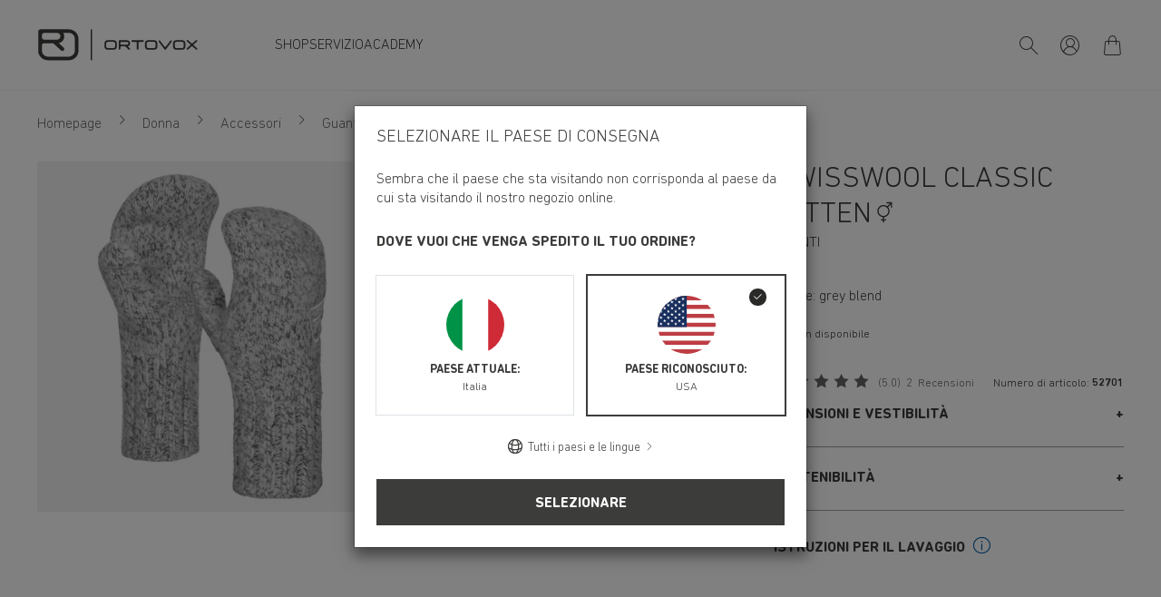

--- FILE ---
content_type: text/css
request_url: https://dxtb1rh8tbbvs.cloudfront.net/cache-buster-1759921348/static/debug/css/ortovox/style.css
body_size: 51642
content:
@font-face{font-family:iconfont;src:url(/cache-buster-1759921259545/static/debug/icons/font/iconfont.eot?#iefix) format("eot"),url(/cache-buster-1759921259545/static/debug/icons/font/iconfont.woff) format("woff"),url(/cache-buster-1759921259545/static/debug/icons/font/iconfont.ttf) format("ttf");font-weight:400;font-style:normal;font-display:block}.icon{display:inline-block;font-family:iconfont;speak:none;font-style:normal;font-weight:400;line-height:1;text-rendering:auto;-webkit-font-smoothing:antialiased;-moz-osx-font-smoothing:grayscale;transform:translate(0)}.icon-lg{font-size:1.3333333333333333em;line-height:.75em;vertical-align:-15%}.icon-0x{font-size:.75em}.icon-2x{font-size:1.5em}.icon-3x{font-size:2em}.icon-4x{font-size:2.5em}.icon-5x{font-size:4em}.icon-fw{width:1.2857142857142858em;text-align:center}.icon-ul{padding-left:0;margin-left:2.14285714em;list-style-type:none}.icon-ul>li{position:relative}.icon-li{position:absolute;left:-2.14285714em;width:2.14285714em;top:.14285714em;text-align:center}.icon-li.icon-lg{left:-1.85714286em}.icon-rotate-90{transform:rotate(90deg)}.icon-rotate-180{transform:rotate(180deg)}.icon-rotate-270{transform:rotate(270deg)}.icon-flip-horizontal{transform:scaleX(-1)}.icon-flip-vertical{transform:scaleY(-1)}:root .icon-flip-horizontal,:root .icon-flip-vertical,:root .icon-rotate-90,:root .icon-rotate-180,:root .icon-rotate-270{-webkit-filter:none;filter:none}.icon-Abwaehlen:before{content:"\EA01"}.icon-Auswahl:before{content:"\EA02"}.icon-Bearbeiten:before{content:"\EA03"}.icon-Button-nachoben:before{content:"\EA04"}.icon-Head-Set-17:before{content:"\EA05"}.icon-Hinzufuegen:before{content:"\EA06"}.icon-Mehr:before{content:"\EA07"}.icon-NFC-Authenticate:before{content:"\EA08"}.icon-NFC-Free-Gift:before{content:"\EA09"}.icon-NFC-Logo-Icon:before{content:"\EA0A"}.icon-NFC-Product-Information:before{content:"\EA0B"}.icon-NFC-Safety:before{content:"\EA0C"}.icon-NFC-Sustainability:before{content:"\EA0D"}.icon-Onlinehandel:before{content:"\EA0E"}.icon-Pfeil-horizontal-oben:before{content:"\EA0F"}.icon-Pfeil-nachoben:before{content:"\EA10"}.icon-RFID-Logo:before{content:"\EA11"}.icon-Repair-Service-17:before{content:"\EA12"}.icon-Serien:before{content:"\EA13"}.icon-Uebersicht:before{content:"\EA14"}.icon-Vergleichen:before{content:"\EA15"}.icon-VorOrt:before{content:"\EA16"}.icon-abmelden:before{content:"\EA17"}.icon-account:before{content:"\EA18"}.icon-addthis:before{content:"\EA19"}.icon-anmelden:before{content:"\EA1A"}.icon-arrow-left:before{content:"\EA1B"}.icon-arrow-pro-act-test:before{content:"\EA1C"}.icon-arrow-pro-act:before{content:"\EA1D"}.icon-arrow-right:before{content:"\EA1E"}.icon-btnVerfuegbar:before{content:"\EA1F"}.icon-burger:before{content:"\EA20"}.icon-buy-local:before{content:"\EA21"}.icon-calendar-add:before{content:"\EA22"}.icon-calendar:before{content:"\EA23"}.icon-cc-available:before{content:"\EA24"}.icon-cc-info:before{content:"\EA25"}.icon-check:before{content:"\EA26"}.icon-circle:before{content:"\EA27"}.icon-close:before{content:"\EA28"}.icon-credit_card:before{content:"\EA29"}.icon-cvc:before{content:"\EA2A"}.icon-delete:before{content:"\EA2B"}.icon-deuter-logo-neu:before{content:"\EA2C"}.icon-edit:before{content:"\EA2D"}.icon-elements:before{content:"\EA2E"}.icon-facebook:before{content:"\EA2F"}.icon-filter:before{content:"\EA30"}.icon-garantie:before{content:"\EA31"}.icon-gns-heart:before{content:"\EA32"}.icon-gonso-arrow-left:before{content:"\EA33"}.icon-gonso-arrow-right:before{content:"\EA34"}.icon-gonso-arrow:before{content:"\EA35"}.icon-gonso-burger:before{content:"\EA36"}.icon-gonso-close:before{content:"\EA37"}.icon-gonso-compare:before{content:"\EA38"}.icon-gonso-search:before{content:"\EA39"}.icon-halffilledstar:before{content:"\EA3A"}.icon-heart-filled:before{content:"\EA3B"}.icon-heart:before{content:"\EA3C"}.icon-helpcenter-contactform:before{content:"\EA3D"}.icon-helpcenter-phone:before{content:"\EA3E"}.icon-helpcenter-whatsapp:before{content:"\EA3F"}.icon-hose-long:before{content:"\EA40"}.icon-hose-normal:before{content:"\EA41"}.icon-hose-short:before{content:"\EA42"}.icon-infoIcon:before{content:"\EA43"}.icon-instagram:before{content:"\EA44"}.icon-klimaneutral-versand:before{content:"\EA45"}.icon-linkedin:before{content:"\EA46"}.icon-logout:before{content:"\EA47"}.icon-maiersports-arrow-right:before{content:"\EA48"}.icon-maiersports-award:before{content:"\EA49"}.icon-maiersports-play-btn:before{content:"\EA4A"}.icon-maiersports-star:before{content:"\EA4B"}.icon-mail:before{content:"\EA4C"}.icon-minus:before{content:"\EA4D"}.icon-new_notification:before{content:"\EA4E"}.icon-online-shops:before{content:"\EA4F"}.icon-open:before{content:"\EA50"}.icon-orders:before{content:"\EA51"}.icon-ortovox-account:before{content:"\EA52"}.icon-ortovox-big-arrow:before{content:"\EA53"}.icon-ortovox-check:before{content:"\EA54"}.icon-ortovox-close-flyout:before{content:"\EA55"}.icon-ortovox-compare:before{content:"\EA56"}.icon-ortovox-de:before{content:"\EA57"}.icon-ortovox-download:before{content:"\EA58"}.icon-ortovox-download2:before{content:"\EA59"}.icon-ortovox-facebook:before{content:"\EA5A"}.icon-ortovox-info:before{content:"\EA5B"}.icon-ortovox-instagram:before{content:"\EA5C"}.icon-ortovox-loeferung:before{content:"\EA5D"}.icon-ortovox-logo.rectangle:before{content:"\EA5E"}.icon-ortovox-logout:before{content:"\EA5F"}.icon-ortovox-repair:before{content:"\EA60"}.icon-ortovox-search:before{content:"\EA61"}.icon-ortovox-sheeps-online:before{content:"\EA62"}.icon-ortovox-signet:before{content:"\EA63"}.icon-ortovox-star:before{content:"\EA64"}.icon-ortovox-user-circle:before{content:"\EA65"}.icon-ortovox-user:before{content:"\EA66"}.icon-ortovox-versand:before{content:"\EA67"}.icon-ortovox-ware:before{content:"\EA68"}.icon-ortovox-warning:before{content:"\EA69"}.icon-ortovox-youtube:before{content:"\EA6A"}.icon-ortovox_arrow-left:before{content:"\EA6B"}.icon-ortovox_arrow-right:before{content:"\EA6C"}.icon-ortovox_delete:before{content:"\EA6D"}.icon-ortovox_nav-academy:before{content:"\EA6E"}.icon-ortovox_nav-account:before{content:"\EA6F"}.icon-ortovox_nav-activities:before{content:"\EA70"}.icon-ortovox_nav-all-in:before{content:"\EA71"}.icon-ortovox_nav-arrow-right:before{content:"\EA72"}.icon-ortovox_nav-cart:before{content:"\EA73"}.icon-ortovox_nav-close:before{content:"\EA74"}.icon-ortovox_nav-contact:before{content:"\EA75"}.icon-ortovox_nav-external-link:before{content:"\EA76"}.icon-ortovox_nav-jobs:before{content:"\EA77"}.icon-ortovox_nav-leaf:before{content:"\EA78"}.icon-ortovox_nav-logout:before{content:"\EA79"}.icon-ortovox_nav-neu:before{content:"\EA7A"}.icon-ortovox_nav-new:before{content:"\EA7B"}.icon-ortovox_nav-nouveau:before{content:"\EA7C"}.icon-ortovox_nav-nuovo:before{content:"\EA7D"}.icon-ortovox_nav-phone:before{content:"\EA7E"}.icon-ortovox_nav-search-activities:before{content:"\EA7F"}.icon-ortovox_nav-service:before{content:"\EA80"}.icon-ortovox_nav-sheep:before{content:"\EA81"}.icon-ortovox_nav-shop:before{content:"\EA82"}.icon-ortovox_nav-store-locator:before{content:"\EA83"}.icon-ortovox_nav-wool:before{content:"\EA84"}.icon-ortovox_phone:before{content:"\EA85"}.icon-ortovox_whatsapp:before{content:"\EA86"}.icon-pause-button:before{content:"\EA87"}.icon-pause-filled-inverted:before{content:"\EA88"}.icon-pause-filled:before{content:"\EA89"}.icon-pinterest:before{content:"\EA8A"}.icon-play-button:before{content:"\EA8B"}.icon-play-filled:before{content:"\EA8C"}.icon-plus:before{content:"\EA8D"}.icon-poi:before{content:"\EA8E"}.icon-printer:before{content:"\EA8F"}.icon-rechnungskauf:before{content:"\EA90"}.icon-route:before{content:"\EA91"}.icon-search-thin:before{content:"\EA92"}.icon-search:before{content:"\EA93"}.icon-service:before{content:"\EA94"}.icon-shub-add:before{content:"\EA95"}.icon-shub-delete:before{content:"\EA96"}.icon-shub-edit:before{content:"\EA97"}.icon-shub-file:before{content:"\EA98"}.icon-shub-upload:before{content:"\EA99"}.icon-star-empty:before{content:"\EA9A"}.icon-star:before{content:"\EA9B"}.icon-tiktok:before{content:"\EA9C"}.icon-tilegrid-link-arrow:before{content:"\EA9D"}.icon-twitter:before{content:"\EA9E"}.icon-user:before{content:"\EA9F"}.icon-user2:before{content:"\EAA0"}.icon-warenkorb:before{content:"\EAA1"}.icon-warenkorb2:before{content:"\EAA2"}.icon-whatsapp:before{content:"\EAA3"}.icon-youtube:before{content:"\EAA4"}@font-face{font-family:DINNextRoundedLTPro-Light;font-style:normal;font-stretch:normal;font-weight:400;font-display:swap;src:local("DINNextRoundedLTPro-Light"),url(/static/debug/fonts/DINNextRoundedLTPro-Light.woff2) format("woff2"),url(/static/debug/fonts/DINNextRoundedLTPro-Light.woff) format("woff")}@font-face{font-family:DINNextRoundedLTPro-Bold;font-style:normal;font-stretch:normal;font-weight:400;font-display:swap;src:local("DINNextRoundedLTPro-Bold"),url(/static/debug/fonts/DINNextRoundedLTPro-Bold.woff2) format("woff2"),url(/static/debug/fonts/DINNextRoundedLTPro-Bold.woff) format("woff")}[hidden][data-hide-by-login-state],[hidden][data-show-by-login-state]{display:none!important}.cookie-overlay{z-index:100;background-color:hsla(0,0%,100%,.66667);display:flex;align-items:center;justify-content:center;flex-direction:column}.cookie-overlay__text{z-index:1000;text-align:center;margin-bottom:1.25rem;padding-right:1.25rem;padding-left:1.25rem}.js-cookie-overlay__coi-banner-highlighting--cookie_cat_functional .coi-consent-banner__category-container--cookie_cat_functional,.js-cookie-overlay__coi-banner-highlighting--cookie_cat_marketing .coi-consent-banner__category-container--cookie_cat_marketing,.js-cookie-overlay__coi-banner-highlighting--cookie_cat_necessary .coi-consent-banner__category-container--cookie_cat_necessary,.js-cookie-overlay__coi-banner-highlighting--cookie_cat_statistic .coi-consent-banner__category-container--cookie_cat_statistic,.js-cookie-overlay__coi-banner-highlighting--cookie_cat_unclassified .coi-consent-banner__category-container--cookie_cat_unclassified{position:relative}.js-cookie-overlay__coi-banner-highlighting--cookie_cat_functional .coi-consent-banner__category-container--cookie_cat_functional:before,.js-cookie-overlay__coi-banner-highlighting--cookie_cat_marketing .coi-consent-banner__category-container--cookie_cat_marketing:before,.js-cookie-overlay__coi-banner-highlighting--cookie_cat_necessary .coi-consent-banner__category-container--cookie_cat_necessary:before,.js-cookie-overlay__coi-banner-highlighting--cookie_cat_statistic .coi-consent-banner__category-container--cookie_cat_statistic:before,.js-cookie-overlay__coi-banner-highlighting--cookie_cat_unclassified .coi-consent-banner__category-container--cookie_cat_unclassified:before{content:"";position:absolute;top:-10px;left:-40px;right:-40px;bottom:-10px;z-index:1;background:rgba(255,255,0,.33);pointer-events:none}.js-cookie-overlay__coi-banner-highlighting--cookie_cat_functional .coi-consent-banner__category-container--cookie_cat_functional .coi-consent-banner__description-container,.js-cookie-overlay__coi-banner-highlighting--cookie_cat_functional .coi-consent-banner__category-container--cookie_cat_functional .coi-consent-banner__name-container,.js-cookie-overlay__coi-banner-highlighting--cookie_cat_marketing .coi-consent-banner__category-container--cookie_cat_marketing .coi-consent-banner__description-container,.js-cookie-overlay__coi-banner-highlighting--cookie_cat_marketing .coi-consent-banner__category-container--cookie_cat_marketing .coi-consent-banner__name-container,.js-cookie-overlay__coi-banner-highlighting--cookie_cat_necessary .coi-consent-banner__category-container--cookie_cat_necessary .coi-consent-banner__description-container,.js-cookie-overlay__coi-banner-highlighting--cookie_cat_necessary .coi-consent-banner__category-container--cookie_cat_necessary .coi-consent-banner__name-container,.js-cookie-overlay__coi-banner-highlighting--cookie_cat_statistic .coi-consent-banner__category-container--cookie_cat_statistic .coi-consent-banner__description-container,.js-cookie-overlay__coi-banner-highlighting--cookie_cat_statistic .coi-consent-banner__category-container--cookie_cat_statistic .coi-consent-banner__name-container,.js-cookie-overlay__coi-banner-highlighting--cookie_cat_unclassified .coi-consent-banner__category-container--cookie_cat_unclassified .coi-consent-banner__description-container,.js-cookie-overlay__coi-banner-highlighting--cookie_cat_unclassified .coi-consent-banner__category-container--cookie_cat_unclassified .coi-consent-banner__name-container{position:relative;z-index:1}.js-cookie-overlay__coi-banner-highlighting--cookie_cat_functional .coi-banner-consent-field #switch-cookie_cat_functional,.js-cookie-overlay__coi-banner-highlighting--cookie_cat_marketing .coi-banner-consent-field #switch-cookie_cat_marketing,.js-cookie-overlay__coi-banner-highlighting--cookie_cat_necessary .coi-banner-consent-field #switch-cookie_cat_necessary,.js-cookie-overlay__coi-banner-highlighting--cookie_cat_statistic .coi-banner-consent-field #switch-cookie_cat_statistic,.js-cookie-overlay__coi-banner-highlighting--cookie_cat_unclassified .coi-banner-consent-field #switch-cookie_cat_unclassified{background:rgba(255,255,0,.33);margin-top:-20px;padding-top:20px;margin-bottom:-20px;padding-bottom:20px}.sticky-column{position:-webkit-sticky!important;position:sticky!important;top:0!important;bottom:0!important}a,a:focus,a:hover{color:inherit;text-decoration:none}textarea{resize:vertical}label{font-weight:400}dl,label,ol,ul{margin-bottom:0}dt{font-weight:400}::-moz-selection{color:#fff;background-color:#3c3c3b}::selection{color:#fff;background-color:#3c3c3b}video{background:#000}html{-ms-overflow-style:scrollbar}body,html{background-color:#efeeee}.container.container--narrow{max-width:60rem;width:100%}.bg-grey{background-color:#efeeee}.bg-black{background-color:#000}.text-rating{color:#fbbb1f}.bg-rating{background-color:#fbbb1f}.bg-temp-hot{background-color:#e7324c}.bg-temp-normal{background-color:#84be57}.bg-temp-cold{background-color:#0e5e88}.page-content--has-header{margin-top:100px}.page-content--has-header~.popover{top:-100px!important}@supports (-webkit-touch-callout:none){.page-content--has-header~.popover{top:-200px!important}}.popover--close{position:absolute;right:0;top:0}.col-pg-filter{flex:0 0 100%;max-width:100%}body{color:#3c3c3b;font-family:DINNextRoundedLTPro-Light,Segoe UI,Geneva,sans-serif;font-size:1rem}.strong,b,strong{font-family:DINNextRoundedLTPro-Bold,Segoe UI,Geneva,sans-serif;font-weight:400}.small{font-size:.9375rem}.smaller{font-size:.75rem}.font-bigger{font-size:1.25em}.font--default,.font--heading-medium.font--heading-medium,.font--heading.font--heading{font-family:DINNextRoundedLTPro-Light,Segoe UI,Geneva,sans-serif}.h1,.h2,.h3,.h4,.h5,.h6,h1,h2,h3,h4,h5,h6{margin-top:0;display:block;color:inherit;padding-top:5px}.h1,h1{font-size:3.5rem}.h1,.h2,h1,h2{font-family:DINNextRoundedLTPro-Light,Segoe UI,Geneva,sans-serif}.h2,h2{font-size:3rem}.h3,h3{font-size:2rem}.h3,.h4,h3,h4{font-family:DINNextRoundedLTPro-Light,Segoe UI,Geneva,sans-serif}.h4,h4{font-size:1.4375rem}.h5,h5{font-size:1rem;font-family:DINNextRoundedLTPro-Light,Segoe UI,Geneva,sans-serif}.h6,h6{font-size:.9375rem}.text-dark-grey{color:#3c3c3b}.text-grey{color:#878787}.text-shadow{text-shadow:0 0 6px rgba(0,0,0,.33)}.text-spaced{letter-spacing:.1em}.text-spaced-0{letter-spacing:0!important}.icon-in-text{vertical-align:-.1em}.js-go-to-link__link.text-primary:hover{color:#3c3c3b!important}.text-overflow-7{-webkit-line-clamp:7}.text-overflow-4,.text-overflow-7{overflow:hidden;text-overflow:ellipsis;display:-webkit-box;-webkit-box-orient:vertical}.text-overflow-4{-webkit-line-clamp:4}.text-overflow-3{overflow:hidden;text-overflow:ellipsis;-webkit-line-clamp:3;display:-webkit-box;-webkit-box-orient:vertical}.text-temp-hot.text-temp-hot{color:#e7324c}.text-temp-normal.text-temp-normal{color:#84be57}.text-temp-cold.text-temp-cold{color:#0e5e88}.link-text{text-decoration:underline;color:#3c3c3b}.text-break-normal{word-break:normal}.skip-links{position:fixed;top:0;left:0;z-index:999999999}.row.row--gutter-width-0{margin-left:0;margin-right:0}.row--gutter-width-0.slick-slider [class*=" col"],.row--gutter-width-0.slick-slider [class^=col],.row--gutter-width-0>[class*=" col"],.row--gutter-width-0>[class^=col]{padding-left:0;padding-right:0}.row.row--gutter-width-10{margin-left:-5px;margin-right:-5px}.row--gutter-width-10.slick-slider [class*=" col"],.row--gutter-width-10.slick-slider [class^=col],.row--gutter-width-10>[class*=" col"],.row--gutter-width-10>[class^=col]{padding-left:5px;padding-right:5px}.row.row--gutter-width-16{margin-left:-8px;margin-right:-8px}.row--gutter-width-16.slick-slider [class*=" col"],.row--gutter-width-16.slick-slider [class^=col],.row--gutter-width-16>[class*=" col"],.row--gutter-width-16>[class^=col]{padding-left:8px;padding-right:8px}.row.row--gutter-width-20{margin-left:-10px;margin-right:-10px}.row--gutter-width-20.slick-slider [class*=" col"],.row--gutter-width-20.slick-slider [class^=col],.row--gutter-width-20>[class*=" col"],.row--gutter-width-20>[class^=col]{padding-left:10px;padding-right:10px}.row.row--gutter-width-40{margin-left:-20px;margin-right:-20px}.row--gutter-width-40.slick-slider [class*=" col"],.row--gutter-width-40.slick-slider [class^=col],.row--gutter-width-40>[class*=" col"],.row--gutter-width-40>[class^=col]{padding-left:20px;padding-right:20px}.row-gutter--0{margin-left:0;margin-right:0}.row-gutter--0.slick-slider [class*=" col"],.row-gutter--0.slick-slider [class^=col],.row-gutter--0>[class*=" col"],.row-gutter--0>[class^=col]{padding-left:0;padding-right:0}.row-gutter--1{margin-left:-.125rem;margin-right:-.125rem}.row-gutter--1.slick-slider [class*=" col"],.row-gutter--1.slick-slider [class^=col],.row-gutter--1>[class*=" col"],.row-gutter--1>[class^=col]{padding-left:.125rem;padding-right:.125rem}.row-gutter--2{margin-left:-.25rem;margin-right:-.25rem}.row-gutter--2.slick-slider [class*=" col"],.row-gutter--2.slick-slider [class^=col],.row-gutter--2>[class*=" col"],.row-gutter--2>[class^=col]{padding-left:.25rem;padding-right:.25rem}.row-gutter--3{margin-left:-.5rem;margin-right:-.5rem}.row-gutter--3.slick-slider [class*=" col"],.row-gutter--3.slick-slider [class^=col],.row-gutter--3>[class*=" col"],.row-gutter--3>[class^=col]{padding-left:.5rem;padding-right:.5rem}.row-gutter--4{margin-left:-.75rem;margin-right:-.75rem}.row-gutter--4.slick-slider [class*=" col"],.row-gutter--4.slick-slider [class^=col],.row-gutter--4>[class*=" col"],.row-gutter--4>[class^=col]{padding-left:.75rem;padding-right:.75rem}.custom-checkbox label{cursor:pointer;display:block}.custom-checkbox--inline,.custom-checkbox--inline label{white-space:nowrap;display:inline-block}.custom-checkbox--inline+.custom-checkbox--inline{margin-left:1.25rem}.custom-checkbox:after,.custom-checkbox:before{content:" ";display:table}.custom-checkbox:after{clear:both}.custom-checkbox__input{position:absolute;width:.0625rem;height:.0625rem;margin:-.0625rem;padding:0;overflow:hidden;clip:rect(0,0,0,0);border:0}.custom-checkbox__box{position:relative;float:left;margin-right:.4375rem;overflow:hidden;border:1px solid #c4c6c7;background:#fff;width:1rem;height:1rem;margin-top:.2em}.custom-checkbox__box:before{position:absolute;top:50%;left:50%;transform:translate(-50%,-50%);font-size:.4375rem;color:#3c3c3b;visibility:hidden}.custom-checkbox__input:checked~.custom-checkbox__box:before{visibility:visible}.custom-checkbox__input:checked~.custom-checkbox__box,.custom-checkbox__input:focus~.custom-checkbox__box{border-color:#3c3c3b}.has-error .custom-checkbox__box{border-color:#dc3545}.custom-checkbox__text{display:block;overflow:hidden}.custom-checkbox--color{display:inline-block;width:48px}.custom-checkbox--color label{height:100%;width:100%;display:flex;justify-content:center;align-items:center}.custom-checkbox--color .custom-checkbox__box{margin:0;background-color:initial;border:none}.custom-checkbox--color .custom-checkbox__box:before{color:#fff;text-shadow:0 1px 5px #000}.custom-checkbox--border label{position:relative;padding:15px}.custom-checkbox__outer-box{position:absolute;top:0;left:0;width:100%;height:100%;display:block;background-color:#fff}.custom-checkbox__outer-box:after{content:"";position:absolute;left:0;right:0;top:0;bottom:0;border:1px solid #3c3c3b;pointer-events:none;opacity:0;transition:opacity .2s ease-in-out;z-index:1}.custom-checkbox--border .custom-checkbox__input:checked~.custom-checkbox__outer-box:after,.custom-checkbox--border .custom-checkbox__input:focus~.custom-checkbox__outer-box:after{opacity:1}.custom-checkbox--image .custom-checkbox__outer-box{border-color:#efeeee}.form-group.has-error .custom-checkbox--border .custom-checkbox__outer-box,.has-error .custom-checkbox--border .custom-checkbox__box,.has-error .custom-checkbox--border input:focus~.custom-checkbox__outer-box{border-color:#dc3545!important}.custom-checkbox--border:not(.custom-checkbox--image) .custom-checkbox__input:focus~.custom-checkbox__box{border-color:#c4c6c7}.custom-checkbox--image .custom-checkbox__box{position:absolute;top:15px;left:15px;z-index:1}.custom-checkbox--image .custom-checkbox__text{font-size:14px;position:relative}.custom-checkbox__image{width:100%;height:100%;top:0;left:0;flex-shrink:0;flex-basis:50%}.custom-checkbox--border .custom-checkbox__text,.custom-radio--border .custom-radio__text{margin-bottom:-.125rem;position:relative}.custom-radio--border label{position:relative;padding:8px 11px}.custom-radio__outer-box{position:absolute;top:0;left:0;width:100%;height:100%;display:block;background-color:#fff}.custom-radio__outer-box:after{content:"";position:absolute;left:0;right:0;top:0;bottom:0;border:1px solid #3c3c3b;pointer-events:none;opacity:0;transition:opacity .2s ease-in-out;z-index:1}.custom-radio--border input:checked~.custom-radio__outer-box:after,.custom-radio--border input:focus~.custom-radio__outer-box:after{opacity:1}.form-group.has-error .custom-radio--border .custom-radio__outer-box,.has-error .custom-radio--border .custom-radio__box,.has-error .custom-radio--border input:focus~.custom-radio__outer-box{border-color:#dc3545!important}.custom-radio--border:not(.custom-radio--image) input:focus~.custom-radio__box{border-color:#c4c6c7}.custom-radio--image .custom-radio__box{position:absolute;top:15px;left:15px;z-index:1}.custom-radio--image .custom-radio__text{font-size:14px;position:relative}.custom-radio__image{width:100%;height:100%;top:0;left:0;flex-shrink:0;flex-basis:50%}.custom-file__name{position:absolute;top:0;left:0;padding-left:.75em;overflow:hidden;display:flex;align-items:center;height:100%;width:100%;white-space:nowrap}.custom-file-label:after{content:attr(data-translate)}.custom-file-label{border-color:#a1a1a1;position:relative;background-color:initial}.custom-file-input{position:absolute;top:0;left:0}.custom-file-input,.custom-file .floating-label{background-color:initial}.custom-file{display:block;background-color:#fff}.product-grid__select{border:none;-moz-text-align-last:right;text-align-last:right;text-align:right;-ms-text-align-last:center;-moz-text-align-last:center}.custom-select,.product-grid__select{background-color:initial;box-shadow:none}.custom-select{border:1px solid #878787}.custom-select.custom-select--noicon{-webkit-appearance:none;-moz-appearance:none;appearance:none;background-image:none;padding:.375rem .75rem}.custom-select.custom-select--noicon::-ms-expand{display:none}.custom-radio label{cursor:pointer;display:block}.custom-radio--inline,.custom-radio--inline label{white-space:nowrap;display:inline-block}.custom-radio--inline~.custom-radio--inline{margin-left:1.25rem}.custom-radio:after,.custom-radio:before{content:" ";display:table}.custom-radio:after{clear:both}.custom-radio__input{position:absolute;width:.0625rem;height:.0625rem;margin:-.0625rem;padding:0;overflow:hidden;clip:rect(0,0,0,0);border:0}.custom-radio__box{position:relative;float:left;margin-right:.4375rem;overflow:hidden;background:#fff;width:1rem;height:1rem;margin-top:.2em;border-radius:50%}.custom-radio__box:before{content:"";position:absolute;width:37.5%;height:37.5%;background:#3c3c3b;visibility:hidden}.custom-radio__input:checked~.custom-radio__box:before{visibility:visible}.custom-radio__input:focus~.custom-radio__box{border-color:#3c3c3b}.custom-radio__input:checked~.custom-radio__box{border:0}.has-error .custom-radio__box{border-color:#dc3545}.custom-radio__text{display:block;overflow:hidden}.radio-edit-link{position:relative;top:-.375rem}.custom-radio__box-btn{background-color:#fff;border-color:#3c3c3b;color:#3c3c3b;width:100%}.custom-radio__input:checked~.custom-radio__box-btn{background-color:#3c3c3b;border-color:#3c3c3b;color:#fff}.form-group{margin-bottom:2rem}.form-control{border-color:#878787}.form-divider{margin:2rem 0}.form-info-text{white-space:nowrap;font-size:10px}.form-group~.form-info-text{display:block;margin-top:-1.5rem}.form--inverted .form-control{color:#fff;background:transparent;border:1px solid #fff}.form--inverted .floating-label,.form--inverted .form-group,.form--inverted .form-info-text{color:#fff;font-family:DINNextRoundedLTPro-Bold,Segoe UI,Geneva,sans-serif}.form--inverted .form-control option{color:#3c3c3b}.floating-label{white-space:nowrap}.form-control--icon~.form-control-icon{position:absolute;left:5px;top:50%;transform:translateY(-50%)}.form-control--icon{padding-left:30px!important}.form-errors{color:#dc3545;font-size:80%;display:inline-block}.custom-checkbox+.form-errors,.custom-radio+.form-errors{position:relative;right:auto;top:auto}.form-errors:empty{display:none}.form-errors ul{list-style-type:none;padding:0;margin:0}.form-errors ul li:before{content:"!";padding:.25rem;font-family:DINNextRoundedLTPro-Bold,Segoe UI,Geneva,sans-serif;color:#fff;background:#dc3545;margin-right:.25rem;text-transform:uppercase}.form-group.has-error .form-control{border-color:#dc3545;background-image:url("data:image/svg+xml;charset=utf-8,%3Csvg xmlns='http://www.w3.org/2000/svg' fill='%23dc3545' viewBox='-2 -2 7 7'%3E%3Cpath stroke='%23dc3545' d='M0 0l3 3m0-3L0 3'/%3E%3Ccircle r='.5'/%3E%3Ccircle cx='3' r='.5'/%3E%3Ccircle cy='3' r='.5'/%3E%3Ccircle cx='3' cy='3' r='.5'/%3E%3C/svg%3E");background-repeat:no-repeat;background-position:100% calc(.375em + .1875rem);background-size:calc(.75em + .375rem) calc(.75em + .375rem)}.form-errors.form-error-info-box{color:#dc3545;font-size:80%;border:1px solid #dc3545;padding:.375rem .75rem .25rem;margin-bottom:2rem;text-transform:uppercase;display:none}.content-block+.content-block,.pimcore_area_content+.pimcore_area_content>.content-block{margin-top:1.875rem}.content-block.content-block--small+.content-block,.pimcore_area_content+.pimcore_area_content>.content-block.content-block--small{margin-top:.5rem}.content-block--reduce-margin-bottom{margin-bottom:-1.875rem}.slide{padding-top:1.875rem;padding-bottom:1.875rem}.wysiwyg table,table{width:100%;font-family:DINNextRoundedLTPro-Light,Segoe UI,Geneva,sans-serif;tbody>tr>th,tfoot>tr>th,thead>tr>th{font-family:DINNextRoundedLTPro-Light,Segoe UI,Geneva,sans-serif}thead{background-color:#3c3c3b;color:#fff}thead tr:first-child th:first-child{border-radius:.375rem 0 0 0}thead tr:first-child th:last-child{border-radius:0 .375rem 0 0}}.wysiwyg h1,.wysiwyg h2,.wysiwyg h3,.wysiwyg h4,.wysiwyg h5,.wysiwyg h6{color:#3c3c3b}.wysiwyg>ol,.wysiwyg>p,.wysiwyg>table,.wysiwyg>ul{margin-bottom:2em}.wysiwyg img:not(.ratio-item){max-width:100%;height:auto!important}.wysiwyg a{color:#3c3c3b}.wysiwyg a:active,.wysiwyg a:focus,.wysiwyg a:hover{color:#3c3c3b;text-decoration:underline}.wysiwyg ol,.wysiwyg ul{list-style:none;padding:0}.wysiwyg ol>li,.wysiwyg ul>li{padding-left:1.5rem;position:relative;margin-bottom:.375rem}.wysiwyg ul>li:before{content:"";width:.25rem;height:.25rem;border-radius:50%;position:absolute;left:.125rem;top:.625rem;background:#3c3c3b}.wysiwyg ol{counter-reset:my-counter}.wysiwyg ol>li:before{position:absolute;left:0;top:0;content:counter(my-counter);counter-increment:my-counter}.wysiwyg ul.list-with-checkmarks>li:before{font-family:iconfont;content:"\EA26";color:#84be57;font-size:.625rem;top:.5rem;background:transparent}.shariff .orientation-vertical li,.shariff .orientation-vertical li a{display:flex}.shariff .orientation-horizontal li,.shariff .orientation-horizontal li a{display:inline-flex}.shariff ul{padding-left:0;list-style:none;margin-top:0}.shariff li{border:1px solid #8c8c8c}.shariff li,.shariff li a{color:#8c8c8c;text-align:center;justify-content:center;align-items:center;border-radius:50%;font-size:1.0625rem;width:2.8125rem;height:2.8125rem;transition:all .2s ease}.shariff li:hover,.shariff li:hover a{color:#fff;background-color:#8c8c8c}.shariff li+li{margin-left:.25rem}.shariff-button .fab,.shariff-button .fas{display:inline-block;font-family:iconfont;speak:none;font-style:normal;font-weight:400;line-height:1;text-rendering:auto;-webkit-font-smoothing:antialiased;-moz-osx-font-smoothing:grayscale;transform:translate(0)}.shariff-button.facebook .fab:before{content:"\EA2F"}.shariff-button.twitter .fab:before{content:"\EA9E"}.shariff-button.pinterest .fab:before{content:"\EA8A"}.shariff-button.mail .fas:before{content:"\EA4C"}.shariff-button.whatsapp .fab:before{content:"\EAA3"}.shariff-button.addthis .fas:before{content:"\EA19"}.shariff-button.linkedin .fab:before{content:"\EA46"}.card{border:none}.card.js-go-to-link{cursor:pointer}.card--product{position:relative}.card--product:after{position:absolute;content:"";top:0;left:0;width:100%;height:100%;box-shadow:0 2px 24px 0 rgba(38,38,38,.25);opacity:0;transition-property:opacity;transition-duration:.33s;pointer-events:none}.card--product:hover:after{opacity:1}.card--product__varient{width:24px;height:24px;border:1px solid #9d9d9c;margin:0 2px}.card--product__info{height:25px}.card--product-spacer{background-repeat:no-repeat;background-size:cover}.card--product__btns{z-index:1;position:absolute;bottom:0;right:0;opacity:0;transition-duration:.33s;transition-property:opacity}.card--product:hover .card--product__btns{opacity:1}.card--product__btn{width:40px;height:40px;display:flex;justify-content:center;align-items:center;background-color:#9d9d9c;color:#3c3c3b}.card--product__rating{transform:scale(.75)}.card--product__img{max-width:220px}.card--same-height{padding-bottom:3.5rem}.card--same-height .card--same-height-btn-wrapper{position:relative}.card-body .btn .icon.font-size-20{margin-top:-5px}.bg-productinfo{height:100%}.bg-productinfo--new-product{background-color:#e7324c}.bg-productinfo--new-color{background-color:#ee7224}.bg-productinfo--new-product+.h-100{height:calc(100% - 30px)!important}.pagination .page-link{border:none;padding:.5em;font-family:DINNextRoundedLTPro-Light,Segoe UI,Geneva,sans-serif;height:100%;display:flex;justify-content:center;align-items:center;white-space:nowrap}.pagination .active .page-link,.pagination .page-link{background-color:initial;color:#3c3c3b}.product-grid__form-close{position:absolute;top:15px;right:15px}.product-grid__legend{font-size:1em;color:#3c3c3b;margin-bottom:0;letter-spacing:0;padding-bottom:0;text-align:left;width:auto;max-width:95%;flex-wrap:nowrap}.product-grid__filter-collapse{padding-left:0;display:flex;align-items:center;width:100%}.product-grid__filter-collapse .icon{transition-duration:.33s;transform:rotate(-90deg);transition-property:transform;font-size:.66em}.product-grid__filter-collapse.show .icon{transform:rotate(90deg)}.product-grid__filter-collapse.show .product-grid__legend-filters{display:none}.product-grid__loading{width:100%;height:100%;position:absolute;top:0;left:0;z-index:1001}.product-grid{position:relative}.product-grid__sidebar-close{position:absolute;bottom:0;left:0;width:100%}.product-grid-top-filter .slick-track{margin-left:0!important;display:flex}.product-grid-top-filter .slick-slide{display:flex;height:auto}.product-grid-top-filter .slick-slide>div{flex:1 1}.card--product__header{margin:0 40px 0 35px}.card--product__badge{position:absolute;top:0;right:0}.product-grid__category-link{word-break:break-word}.product-grid__category-link--active{color:#3c3c3b}.hero-grid__title{margin-top:0;padding-top:0;text-transform:uppercase}.hero-grid__box{padding:1rem}.hero-grid--noimg{padding-top:2rem}.btn{letter-spacing:.1em;font-family:DINNextRoundedLTPro-Light,Segoe UI,Geneva,sans-serif;box-shadow:none;text-decoration:none}.btn.btn-lg{padding:.75rem 1.5rem}.btn:not(:disabled):not(.disabled).active,.btn:not(:disabled):not(.disabled):active{box-shadow:none}.btn.btn-md{padding:.5rem 1.5rem}.btn.btn-voucher-remove.btn-voucher-remove{padding:.625rem 1.5rem!important}.btn.btn-sm{padding:.3rem 1rem}.btn-icon{display:inline-flex;justify-content:center;align-items:center}.btn-unstyled:active,.btn-unstyled:focus,.btn-unstyled:hover{color:inherit;box-shadow:inherit!important}.btn-outline-primary,.btn-outline-secondary{border-width:2px}.btn-primary{color:#fff}.btn-primary:not(:disabled):not(.disabled).active,.btn-primary:not(:disabled):not(.disabled):active{background:#3c3c3b}.btn-white{color:#212529;background-color:#fff;border-color:#fff;box-shadow:inset 0 1px 0 hsla(0,0%,100%,.15),0 1px 1px rgba(0,0,0,.075)}.btn-white:hover{color:#3c3c3b;background-color:#ececec;border-color:#e6e6e6}.btn-white:not(:disabled):not(.disabled).active,.btn-white:not(:disabled):not(.disabled):active,.show>.btn-white.dropdown-toggle{color:#212529;background-color:#e6e6e6;border-color:#dfdfdf}.btn-outline-white{color:#fff;border-color:#fff;border-width:2px}.btn-outline-white:hover{background-color:#fff;color:#3c3c3b}.btn-outline-white:not(:disabled):not(.disabled).active,.btn-outline-white:not(:disabled):not(.disabled):active,.show>.btn-outline-white.dropdown-toggle{background-color:#fff;color:#000}.btn-grey,.btn-secondary,.btn-secondary:active,.btn-secondary:focus,.btn-secondary:hover,.btn.btn-outline-secondary:active,.btn.btn-outline-secondary:focus,.btn.btn-outline-secondary:hover{color:#3c3c3b}.btn-grey{background-color:#efeeee}.btn-grey[disabled]{color:#878787}.btn--global-alert{font-size:.85rem;line-height:.85rem;padding:1.25rem 1.5rem .9375rem}.btn-lightbox-play{width:50px;height:50px;position:absolute;top:calc(50% - 25px);left:calc(50% - 25px);display:flex;justify-content:center;align-items:center;text-shadow:0 0 6px #515151}.commerceConnector__buttons #buyLocallyButton.disabled,.commerceConnector__buttons #buyLocallyButton:disabled{opacity:0}.custom-slider{padding:0 15px}.custom-slider .noUi-horizontal{height:4px}.custom-slider .noUi-handle{top:-30px;right:-12px!important;background-color:#3c3c3b;box-shadow:none;border-radius:0;border:none;height:24px;width:25px}.custom-slider .noUi-handle:after{content:"";position:absolute;top:100%;left:calc(50% - 4px);border-color:#3c3c3b transparent transparent;border-style:solid;border-width:4px 4px 0;background-color:initial}.custom-slider .noUi-handle:before{content:none}.custom-slider .noUi-target{border:none;margin-top:35px}.custom-slider .noUi-connect{background-color:#3c3c3b}.custom-slider .noUi-connects{border-radius:0;background-color:#3c3c3b}.custom-slider .noUi-touch-area{text-align:center;color:#fff}.full-width-slider__slide{display:block!important}.full-width-slider__embed-responsive{position:relative;display:block;width:100%;padding:0;overflow:hidden}.full-width-slider__embed-responsive:before{content:"";display:block;padding-top:45%}.full-width-slider__embed-item{bottom:0;border:0}.full-width-slider__embed-item,.full-width-slider__image{position:absolute;top:0;left:0;width:100%;height:100%}.full-width-slider__text-container{z-index:1;height:100%;display:flex;justify-content:center;align-items:center;flex-direction:column;position:relative}.full-width-slider__video{position:absolute;right:0;bottom:0}.full-width-slider__arrow-container{position:absolute;top:0;left:0;width:100%;height:100%;pointer-events:none;z-index:2;display:flex;justify-content:flex-end;align-items:flex-end}.history-slider__slider{position:relative}.history-slider__slider .slick-track{padding:25px 0;perspective:2000px}.history-slider__slider .slick-slide{transition-duration:.5s;transform:scale(.75);transform-origin:110% 50%;transition-property:transform;position:relative}.history-slider__slider .slick-slide .js-lazy-img{-webkit-filter:blur(3px);filter:blur(3px)}.history-slider__slider .slick-slide .embed-responsive:after{content:"";position:absolute;top:0;left:0;width:100%;height:100%;transition-duration:.33s;transition-property:opacity;opacity:.5}.history-slider__slider .slick-slide.slick-center .embed-responsive:after{opacity:1;z-index:-1}.history-slider__slider .slick-slide.slick-center{transform:scale(1) rotateY(0);z-index:1}.history-slider__slider .slick-slide.slick-center .js-lazy-img{-webkit-filter:blur(0);filter:blur(0)}.history-slider__slider .slick-slide.slick-center+.slick-slide{transform-origin:-10% 50%;transform:scale(.75)}.history-slider .history-slider__slide-content{transition-property:opacity,transform;transition-duration:.33s;opacity:0;transform:translateY(-150%)}.history-slider .slick-slide.slick-center .history-slider__slide-content{opacity:1;transform:translateY(0)}.history-slider__controls{display:flex;align-items:center;justify-content:center}.history-slider .history-slider__slick-next,.history-slider .history-slider__slick-prev{position:relative}.history-slider__range{height:25px}.history-slider__range-slide{position:absolute;top:0;left:0;height:30px;margin:0!important}.history-slider__range-bg{position:absolute;top:13px;left:0;height:6px;width:100%}.history-slider__range-bg .progress-bar{transition-duration:0s}.history-slider__slider .slick-slide:not(.slick-current){cursor:pointer}.hero-slider__imgcontainer{position:relative;overflow:hidden;max-height:615px;height:auto;width:100%;background-color:#000}.hero-slider__slider{max-height:615px}.hero-slider__slider .slick-slide>div{line-height:0}.hero-slider__navbar{background-color:#3c3c3b}.hero-slider__dots{height:40px;display:flex;align-items:center}.hero-slider__arrow.slick-arrow.slick-arrow.slick-arrow.slick-arrow{padding:0 .5em;position:relative;top:.2em;color:#fff;display:block!important;transform:none}.hero-slider__dots li{margin:0 .5em;line-height:0}.hero-slider__dots li button{font-size:0;text-indent:-999px;border-radius:0;width:18px;height:18px;transform-origin:center;transition-duration:.33s;transition-property:transform;transform:scale(.8)}.hero-slider__dots .slick-active button{border:none!important;transform:scale(1.2)}.dotmodule__btn{position:absolute;border:2px solid #fff;transform:translate(-50%,-50%) rotate(45deg);transform-origin:center;width:28px;height:28px;top:0;left:0;transition-property:background-color;transition-duration:.33s;cursor:pointer;outline:0;z-index:2}.dotmodule__btn:active,.dotmodule__btn:focus,.dotmodule__btn:hover{background-color:hsla(0,0%,100%,.65)}.dotmodule__container{display:flex;justify-content:center;align-items:center;max-height:100%;max-width:100%;height:100%;width:100%}.dotmodule__gradient:before{content:"";position:absolute;width:100%;height:100%;background-color:#3c3c3b;z-index:1;opacity:.6;top:0;left:0}.dotmodule__header{font-size:14px!important}.dotmodule__padding{margin-bottom:-100px!important;padding:18px}.dotmodule__text{font-size:14px!important}.pds__rating-wrapper .pds__rating-icon{margin-left:5px}.pds__rating-wrapper .pds__rating-icon:first-child{margin-left:0}.pds__rating-bar{width:100%;height:10px;background-color:#878787;margin-right:5px}.pds__rating-bar--active{background-color:#3c3c3b}.pds__product-slider{transition-duration:.1s}.pds__color-image{width:102px;height:106px;position:relative;display:flex;justify-content:center;align-items:center}.pds__color-image:after{position:absolute;bottom:0;height:4px;background-color:#efeeee;transition-duration:.33s;transition-property:background-color}.pds__color-image.pds__color-image--active:after,.pds__color-image:active:after,.pds__color-image:focus:after,.pds__color-image:hover:after{background-color:#3c3c3b}.pds__color-image.pds__color-image--active:before,.pds__color-image:active:before,.pds__color-image:focus:before,.pds__color-image:hover:before{content:"";position:absolute;bottom:4px;left:calc(50% - 3px);width:0;height:0;border-color:transparent transparent #3c3c3b;border-style:solid;border-width:0 3px 4px}.pds__color-button{border:2px solid transparent;position:relative;margin-right:1em;height:28px;width:58px;background-clip:padding-box}.pds__color-button:after{content:"";position:absolute;background-color:initial;width:100%;height:100%;top:0;left:0;border:2px solid #fff}.pds__color-button.pds__color-button--active{border-color:#000}.pds__color-button:active,.pds__color-button:focus,.pds__color-button:hover{background-clip:initial}.pds__product-slider-thumb{width:88px;padding-left:.125rem;padding-right:.125rem}.pds__product-slider-thumb .slick-list{min-height:100%}.pds__product-slider-thumb-image{border:1px solid transparent;cursor:pointer}.pds__product-slider-thumb .slick-current .pds__product-slider-thumb-image{border-color:#3c3c3b}.pds__product-slider-thumb-image--video:after{content:url(/cache-buster-1759921285297/static/debug/img/icons/play-button.svg);position:absolute;display:flex;justify-content:center;align-items:center;top:0;left:0;width:100%;height:100%}.pds__product-slider-main{width:100%}.pds__application-heading{color:#fff;padding:.75em 2em;text-align:center;width:100%}.pds__application-heading:active,.pds__application-heading:focus,.pds__application-heading:hover{color:#fff!important}.pds__highlight-slider-btn{text-align:left;width:100%;display:flex;letter-spacing:0;color:#878787}.pds__highlight-slider-btn--active{background-color:#3c3c3b;color:#fff!important}.pds__additonals:hover .pds__additonals-btn{opacity:1}.pds__additonals-btn{position:absolute;top:50%;left:10%;opacity:0;transition-property:opacity;transition-duration:.33s;width:80%}.pds__new-logo.pds__new-logo{margin-top:.25rem!important;margin-bottom:-.9375rem}.pds__new-logo .btn{color:#28a745;font-family:DINNextRoundedLTPro-Light,Segoe UI,Geneva,sans-serif;letter-spacing:0;padding-left:1.5rem;position:relative}.pds__new-logo .btn .icon{font-size:1.125rem;color:#003a60;position:absolute;left:0;top:50%;transform:translateY(-50%)}.popover{border:none}.popover-header{background-color:initial;border:none;color:#3c3c3b;text-transform:uppercase;font-size:.9em;font-family:DINNextRoundedLTPro-Bold,Segoe UI,Geneva,sans-serif}.popover-body{padding-top:0;font-size:.85em}.checkout-steps{color:#3c3c3b;font-family:DINNextRoundedLTPro-Bold,Segoe UI,Geneva,sans-serif;margin-bottom:4rem}.checkout-steps ol{counter-reset:item}.checkout-steps .checkout-steps__item{position:relative;display:inline-block;margin:0}.checkout-steps .checkout-steps__item>a,.checkout-steps .checkout-steps__item>span{display:inline-block;padding-left:2.5rem;position:relative}.checkout-steps .checkout-steps__item:before{width:2.125rem;height:2.125rem;line-height:1.875rem;border-radius:50%;border:2px solid #3c3c3b;color:#3c3c3b;position:absolute;top:-.375rem;left:0;text-align:center;display:inline-block;content:counters(item,".") " ";counter-increment:item;pointer-events:none;z-index:1}.checkout-steps .checkout-steps__item--active:before{color:#fff}.checkout-steps .checkout-steps__item--complete>a:before,.checkout-steps .checkout-steps__item--complete>span:before{content:"";position:absolute;left:.75rem;top:0;width:.5rem;height:.9735rem;border:2px solid #fff;border-width:0 2px 2px 0;transform:rotate(45deg);z-index:2}.checkout-steps .checkout-steps__item+.checkout-steps__item{margin-left:3.75rem}.checkout-steps .checkout-steps__item+.checkout-steps__item:after{content:"";display:block;position:absolute;left:-7.25rem;top:.75rem;width:3rem;height:.125rem;background:#3c3c3b;margin-left:3.75rem}.checkout-sidebar{position:relative;background:#fff;padding:1.625rem 1.375rem 1.375rem}.checkout-sidebar__hl{font-size:1.125rem;padding-bottom:1.625rem}.checkout-sidebar__hl,.checkout-sidebar__item{font-family:DINNextRoundedLTPro-Light,Segoe UI,Geneva,sans-serif;border-bottom:2px solid #efeeee}.checkout-sidebar__item{position:relative;padding:.625rem 0}.checkout-sidebar__bottom{padding-top:.5rem}.checkout-sidebar__bottom a:not(.btn){text-decoration:underline}.checkout-sidebar__bottom a:not(.btn):focus,.checkout-sidebar__bottom a:not(.btn):hover{text-decoration:none}.col-md-4:last-of-type .account-select-box:after{display:none}.account-select-box__hl{font-size:1.375rem}.dealer-support__foot-note{margin-left:1.4375rem}.payment-methods,.shipping-methods{margin-bottom:2rem}.shipping-methods{border-bottom:1px solid #fff}.payment-methods__img,.shipping-methods__img{position:relative;text-align:center;padding:.875rem}.shipping-methods__img{border:2px solid #a1a1a1}.payment-methods__select-icon,.shipping-methods__select-icon{position:absolute;right:.5rem;top:.625rem;font-size:.75rem;color:#28a745;display:none}.payment-methods__item,.shipping-methods__item{position:relative}.shipping-methods__item{position:relative;margin-bottom:1rem}.payment-methods__item,.payment-methods__item--collapse.collapsed:not(.payment-methods__item--selected){border:2px solid #a1a1a1}.payment-methods__item--collapse:not(.collapsed),.payment-methods__item--selected{border:2px solid #0b5f88}.payment-methods__item--collapse:not(.collapsed) .shipping-methods__select-icon,.payment-methods__item--selected .shipping-methods__select-icon,.shipping-methods__item--selected .shipping-methods__select-icon{display:block}.shipping-methods__item--selected .shipping-methods__img{border:2px solid #0b5f88}.payment-collapse-content{padding:1rem;border:2px solid #a1a1a1;position:relative}.payment-methods__item--disabled,.shipping-methods__item--disabled{pointer-events:none;cursor:not-allowed;opacity:.5}.heidelpaySandboxNotify.heidelpaySandboxNotify{position:fixed;right:.625rem;bottom:3rem;padding:1rem;margin:0;width:360px;border-radius:4px}.unzerChoices.unzerChoices,.unzerUI.unzerUI{font-family:inherit}.unzerUI.input input{height:100%!important}.heidelpayChoices input.heidelpayChoices__input,.unzerUI *{box-sizing:border-box!important}.unzerUI.btn-primary{color:#fff}.nav-tabs--radio-style{border:0;display:inline-block}.nav-tabs--radio-style .nav-item{display:inline-block}.nav-tabs.nav-tabs--radio-style .nav-item .nav-link{background:transparent;color:inherit}.nav-tabs--radio-style .nav-item.show .nav-link,.nav-tabs--radio-style .nav-link,.nav-tabs--radio-style .nav-link.active{display:inline-block;position:relative;color:#3c3c3b;border:0;padding:.25rem .25rem .25rem 1.5rem;margin-right:1.5rem}.nav-tabs--radio-style .nav-link:focus,.nav-tabs--radio-style .nav-link:hover{border:0}.nav-tabs--radio-style .nav-link:before{content:"";position:absolute;left:0;top:6px;display:inline-block;border:1px solid #c4c6c7;background:#fff;width:1rem;height:1rem;border-radius:50%}.nav-tabs--radio-style .nav-item.show .nav-link:before,.nav-tabs--radio-style .nav-link.active:before{border:1px solid #3c3c3b;background:#3c3c3b}.nav-tabs{border:0}.nav-tabs .nav-item{margin-bottom:0}.nav-tabs .nav-item .nav-link{color:#3c3c3b;background:#fff;border:0}.nav-tabs .nav-item.show .nav-link,.nav-tabs .nav-link.active{color:#fff;background:#3c3c3b;border:0}.nav-tabs--address-types{margin-bottom:1.5rem}.nav-tabs--line .nav-item{color:#3c3c3b;background:transparent}.nav-tabs--line .nav-link{display:flex;flex-direction:column}.nav-tabs--line .nav-item>a{text-align:center;text-transform:uppercase}.nav-tabs--line .nav-item>.active{color:#3c3c3b;background:transparent;font-family:DINNextRoundedLTPro-Bold,Segoe UI,Geneva,sans-serif}.nav-tabs--line .nav-item>a:after{content:"";width:32px;height:2px;bottom:-3px;position:relative;display:inline-block;background-color:#3c3c3b;opacity:0;transition-duration:.33s;transition-property:opacity;left:calc(50% - 16px)}.nav-tabs--line .nav-item>a.active:after,.nav-tabs--line .nav-item>a:hover:after{opacity:1}.modal--fullscreen .modal-dialog{max-width:100%;width:100%;margin:0}.modal--fullscreen .modal-content{border:none;box-shadow:none;height:100%}.lang-modal__languages{display:none}.lang-modal__languages.is-active{display:block}.lang-modal__languages li{position:relative}.lang-modal__languages li:before{content:"|";position:relative;left:0;top:0}.lang-modal__languages li:first-child:before{display:none}.modal--lang .modal-body{padding:5rem 2.5rem;margin:0 auto;width:100%}.modal-xxl{width:100%;max-width:none}.modal-body__title{font-size:1.5rem;line-height:1.16667;margin-bottom:1.875rem}.close.modal-close-lg{position:absolute;right:2.5rem;top:2.5rem;font-size:1.25rem;color:#3c3c3b;z-index:1}.modal-body__content+.modal-body__content{margin-top:3rem}.lang-modal__languages a.is-active{font-family:DINNextRoundedLTPro-Bold,Segoe UI,Geneva,sans-serif;font-weight:400}.donation-modal__body{padding:1.25rem}.donation-modal__option{font-size:1rem}.commerceConnector__map{height:60vh;width:100%;min-height:450px;max-height:80vh}.commerceConnector__close{position:absolute;top:0;margin:10px;width:40px;right:0;box-shadow:0 1px 4px -1px rgba(0,0,0,.3);height:40px;display:flex;justify-content:center;align-items:center}.commerceConnector__map .gm-fullscreen-control{right:50px!important}.commerceConnector__container{max-height:80vh;height:calc(60vh - 2rem);position:relative;display:flex;flex-direction:column}.commerceConnector__result{position:relative;height:100%;width:100%;overflow-y:auto;flex:1 1}.commerceConnector__storeitem{border-bottom:1px solid #878787}.commerceConnector__storeitem:last-child{border-bottom:none}.commerceConnector__storeitem a{display:block;transition-property:background-color;transition-duration:.33s}.commerceConnector__storeitem a:hover{background-color:#efeeee}.commerceConnector__detail{height:100%;width:100%}.commerceConnector__store{height:100%;position:relative;display:block}.commerceConnector__close-store{position:absolute;top:0;right:0}.content-team__card{position:relative;cursor:pointer}.content-team__card-name{transition-property:background-color,color,letter-spacing;transition-duration:.33s;color:#3c3c3b;background-color:#fff;text-align:center;text-transform:uppercase}.content-team__card:hover .content-team__card-name{letter-spacing:.1em}.content-team__card.is-active .content-team__card-name{background-color:#3c3c3b;color:#fff;letter-spacing:.1em}.content-team__card.is-active:after{content:"";position:absolute;top:100%;left:calc(50% - 10px);width:0;height:0;border-color:transparent transparent #fff;border-style:solid;border-width:0 10px 10px}.content-team__card-image{-webkit-filter:grayscale(1);filter:grayscale(1);transition-duration:.33s;transition-property:-webkit-filter;transition-property:filter;transition-property:filter,-webkit-filter}.content-team__card.is-active .content-team__card-image,.content-team__card:hover .content-team__card-image{-webkit-filter:grayscale(0);filter:grayscale(0)}.content-team__slider .slick-track{line-height:0}.content-team__slider>div+div{position:absolute;visibility:hidden}.content-team__slider:not(slick-initialized) .slick-track>div+div{position:relative;visibility:visible;line-height:0}.teaser-grid__text{max-height:100%;overflow:hidden;padding-bottom:1.5em;position:relative;width:100%}.teaser-grid__text:after{content:"";position:absolute;bottom:0;left:0;height:1.5em;width:100%;background:linear-gradient(180deg,hsla(0,0%,100%,0) 0,#fff 97%);filter:progid:DXImageTransform.Microsoft.gradient(startColorstr="#00ffffff",endColorstr="#ffffff",GradientType=0)}.breadcrumb-item+.breadcrumb-item:before{content:">"}.customer-backend__card{display:block;text-align:center;background-color:#fff;border-radius:5px}.customer-backend__tabs{display:flex}.customer-backend__tab{color:#3c3c3b;background-color:#fff;margin-right:1rem;flex-grow:1;max-width:100%;text-align:center}.customer-backend__tab:last-child{margin-right:0}.customer-backend__tab>div,.customer-backend__tab a{width:100%;height:100%;padding:.75rem 1.75rem;display:flex;align-items:center}.customer-backend__tab span{align-items:center;width:100%;font-family:DINNextRoundedLTPro-Light,Segoe UI,Geneva,sans-serif}.customer-backend__tab--home{flex-grow:0}.customer-backend__tab.customer-backend__tab--home a,.customer-backend__tab.customer-backend__tab--home div{padding:.75rem 1.25rem}.customer-backend__tab.is-active{position:relative;background-color:#3c3c3b;color:#fff}.customer-backend__spacer{width:100%;height:3px;background-color:#efeeee}.btn.btn-outline-primary.customer-order-mobile-collapse:not(.collapsed){background-color:#3c3c3b!important;color:#fff}.customer-backend__backlink-size{font-size:.625rem!important}.customer-backend__blank-link:target:before{content:"";display:block;height:150px;margin-top:-150px;pointer-events:none;background:transparent;opacity:0}.load-container{z-index:101;position:absolute;top:50%;left:50%;width:100px;height:100px;transform:translate(-50%,-50%)}.load-container--sticky{display:flex;justify-content:center;align-items:center;position:-webkit-sticky;position:sticky;margin-top:50px}.load-container-bg{z-index:100;position:absolute;top:0;left:0;width:100%;height:100%;background-color:hsla(0,0%,100%,.6)}.loader{position:relative;display:-ms-grid;display:grid;-ms-grid-columns:33% 33% 33%;grid-template-columns:33% 33% 33%;grid-gap:2px;width:100px;height:100px}.loader>div{position:relative;width:100%;height:100%;background:#3c3c3b;transform:scale(0);transform-origin:center center;-webkit-animation:loader 2s linear infinite;animation:loader 2s linear infinite}.loader>div:first-of-type,.loader>div:nth-of-type(5),.loader>div:nth-of-type(9){-webkit-animation-delay:.4s;animation-delay:.4s}.loader>div:nth-of-type(4),.loader>div:nth-of-type(8){-webkit-animation-delay:.2s;animation-delay:.2s}.loader>div:nth-of-type(2),.loader>div:nth-of-type(6){-webkit-animation-delay:.6s;animation-delay:.6s}.loader>div:nth-of-type(3){-webkit-animation-delay:.8s;animation-delay:.8s}@-webkit-keyframes loader{0%{transform:scale(0)}40%{transform:scale(1)}80%{transform:scale(1)}to{transform:scale(0)}}@keyframes loader{0%{transform:scale(0)}40%{transform:scale(1)}80%{transform:scale(1)}to{transform:scale(0)}}.load-container-small{z-index:10;position:absolute;top:0;left:0;width:100%;height:100%;display:flex;justify-content:center;align-items:center;background-color:#000}.loader-small{display:inline-block;position:relative;width:26px;height:26px}.loader-small div{box-sizing:border-box;display:block;position:absolute;width:21px;height:21px;margin:2px;border-radius:50%;-webkit-animation:loader-small 1.2s cubic-bezier(.5,0,.5,1) infinite;animation:loader-small 1.2s cubic-bezier(.5,0,.5,1) infinite;border:3px solid transparent;border-top-color:#fff}.loader-small div:first-child{-webkit-animation-delay:-.45s;animation-delay:-.45s}.loader-small div:nth-child(2){-webkit-animation-delay:-.3s;animation-delay:-.3s}.loader-small div:nth-child(3){-webkit-animation-delay:-.15s;animation-delay:-.15s}@-webkit-keyframes loader-small{0%{transform:rotate(0deg)}to{transform:rotate(1turn)}}@keyframes loader-small{0%{transform:rotate(0deg)}to{transform:rotate(1turn)}}.loader-success-container{z-index:100;position:absolute;top:0;left:0;width:100%;height:100%;display:flex;justify-content:center;align-items:center;-webkit-animation:loader-fade 4s cubic-bezier(.55,.085,.68,.53) forwards;animation:loader-fade 4s cubic-bezier(.55,.085,.68,.53) forwards}@-webkit-keyframes loader-fade{66%{opacity:1}to{opacity:0}}@keyframes loader-fade{66%{opacity:1}to{opacity:0}}.load-container.load-container--bg .loader-ripple{display:none!important}.loader-ripple{display:inline-block;position:relative;width:71px;height:71px}.loader-ripple div{position:absolute;border:4px solid #3c3c3b;opacity:1;border-radius:50%;-webkit-animation:loader-ripple 1s cubic-bezier(0,.2,.8,1) infinite;animation:loader-ripple 1s cubic-bezier(0,.2,.8,1) infinite}.loader-ripple div:nth-child(2){-webkit-animation-delay:-.5s;animation-delay:-.5s}@-webkit-keyframes loader-ripple{0%{top:36px;left:36px;width:0;height:0;opacity:1}to{top:0;left:0;width:72px;height:72px;opacity:0}}@keyframes loader-ripple{0%{top:36px;left:36px;width:0;height:0;opacity:1}to{top:0;left:0;width:72px;height:72px;opacity:0}}.number-spinner{display:flex;height:24px}.number-spinner--dark .number-spinner__btn,.number-spinner--dark .number-spinner__input{background-color:#efeeee}.number-spinner__btn{width:24px;padding:0;display:flex;justify-content:center;align-items:center;font-size:.8em}.number-spinner__btn,.number-spinner__input{height:24px;color:#3c3c3b;background-color:#fff}.number-spinner__input{border:none;width:auto;text-align:center;max-width:50px;-webkit-appearance:none;-moz-appearance:textfield;margin:0}.number-spinner__input::-webkit-inner-spin-button,.number-spinner__input::-webkit-outer-spin-button{margin:0;-webkit-appearance:none}.badge--wiggle.is-active{opacity:1;-webkit-animation:wiggle .5s ease;animation:wiggle .5s ease;-webkit-animation-iteration-count:1;animation-iteration-count:1}@-webkit-keyframes wiggle{20%{transform:translateX(4px)}40%{transform:translateX(-4px)}60%{transform:translateX(2px)}80%{transform:translateX(-1px)}to{transform:translateX(0)}}.stretch-link{position:relative}.stretch-link__interactive,.stretch-link a:not(.stretch-link__link),.stretch-link button:not(.stretch-link__link),.stretch-link input:not(.stretch-link__link),.stretch-link label:not(.stretch-link__link),.stretch-link select:not(.stretch-link__link),.stretch-link textarea:not(.stretch-link__link){position:relative;z-index:2}.stretch-link__link:after{position:absolute;top:0;right:0;bottom:0;left:0;z-index:1;pointer-events:auto;content:"";background-color:transparent}.simple-dropdown__btn{width:100%;display:flex;align-items:center;justify-content:space-between;padding:1rem .75rem;border:1px solid #3c3c3b;background:#fff}.simple-dropdown__content{color:#3c3c3b;background-color:#fff;border:1px solid #3c3c3b;border-top:transparent}.simple-dropdown__btn:not(.collapsed) .icon{transform:rotate(90deg)}.embed-responsive-cover .embed-responsive-item{width:auto;min-height:100%;left:50%;transform:translateX(-50%)}.embed-responsive-cover{height:100%}.embed-responsive-300:before{padding-top:15.625%}.embed-responsive-350:before{padding-top:25.54745%}.embed-responsive-464:before{padding-top:33.86861%}.embed-responsive-547:before{padding-top:28.48958%}.embed-responsive-597:before{padding-top:31.09375%}.embed-responsive-615:before{padding-top:32.03125%}.embed-responsive-788:before{padding-top:56.28571%}.embed-responsive-header-small:before{padding-top:42.93785%}.embed-responsive-header-big:before{padding-top:21.468925%}.embed-responsive-21by9:before{padding-top:42.85714%}.embed-responsive-4by3:before{padding-top:75%}.embed-responsive-22by10:before{padding-top:44.843%}.embed-responsive-3by4:before{padding-top:133.33333%}.embed-responsive-3by2:before{padding-top:66.66667%}.embed-responsive-2by3:before{padding-top:150%}.embed-responsive-3by1:before{padding-top:33.33333%}.embed-responsive-banner:before{padding-top:27.22222%}.embed-responsive-16by9:before{padding-top:56.25%}.embed-responsive-9by16:before{padding-top:177.78%}.embed-responsive-three-image-vertical:before{padding-top:114.73%}.embed-responsive-three-image-horizontal:before{padding-top:27.78%}.embed-responsive-2to1-small:before{padding-top:51.28%}.embed-responsive-2to1-big:before{padding-top:131.62%}.embed-responsive-top-category-big:before{padding-top:73.55%}.embed-responsive-top-category-small:before{padding-top:118.05%}.embed-responsive-three-image-small:before{padding-top:56.21%}.embed-responsive-1by1:before{padding-top:100%}.embed-responsive-4by1:before{padding-top:25%}.embed-responsive-15by8:before{padding-top:53.33333%}.embed-responsive-hero-content:before{padding-top:43.92857%}.embed-responsive-slide-big:before{padding-top:33.33333%}.embed-responsive-slide-small:before{padding-top:66.66667%}.embed-responsive-grid-teaser-big-75-break:before,.embed-responsive-grid-teaser-big-75:before{padding-top:58.2155%}.embed-responsive-grid-teaser-big-50-break:before,.embed-responsive-grid-teaser-big-50:before{padding-top:87.6652%}.embed-responsive-grid-teaser-big-25-break:before,.embed-responsive-grid-teaser-big-25:before{padding-top:177.41456%}.embed-responsive-grid-teaser-small-75-break:before,.embed-responsive-grid-teaser-small-75:before{padding-top:45.24622%}.embed-responsive-grid-teaser-small-50-break:before,.embed-responsive-grid-teaser-small-50:before{padding-top:68.1351%}.embed-responsive-grid-teaser-small-25-break:before{padding-top:137.89004%}.embed-responsive-mosaic-small:before{padding-top:43.78613%}.embed-responsive-692by231:before,.embed-responsive-mosaic-big:before{padding-top:66.76301%}.embed-responsive-auto .embed-responsive-item{position:relative}.embed-responsive.embed-responsive-absolute{position:absolute;top:50%;left:50%;transform:translateX(-50%) translateY(-50%);transform-origin:center center}.embed-responsive .embed-responsive-item.js-video_youtube-container{outline:2px solid #fff!important;outline-offset:-1px}.embed-responsive .embed-responsive-item.js-video_youtube-container img{height:100%;object-fit:cover;width:100%}.embed-responsive.embed-responsive-16by9 video{background:transparent}.loading-overlay-container{position:relative;overflow:hidden}.loading-overlay{position:absolute;top:0;right:0;bottom:0;left:0;padding-top:3rem;background:hsla(0,0%,100%,.7);z-index:10;text-align:center}.loading-spinner{margin-left:auto;margin-right:auto;width:70px;text-align:center}.loading-spinner__item{width:18px;height:18px;background-color:#3c3c3b;border-radius:100%;display:inline-block;-webkit-animation:loading-spinner-rotate 1.4s ease-in-out infinite both;animation:loading-spinner-rotate 1.4s ease-in-out infinite both}.loading-spinner__item--1{-webkit-animation-delay:-.32s;animation-delay:-.32s}.loading-spinner__item--2{-webkit-animation-delay:-.16s;animation-delay:-.16s}@-webkit-keyframes loading-spinner-rotate{0%,80%,to{transform:scale(0)}40%{transform:scale(1)}}@keyframes loading-spinner-rotate{0%,80%,to{transform:scale(0)}40%{transform:scale(1)}}.teaser-615__background{position:relative;color:#fff}.teaser-615__background:after{content:"";position:absolute;top:0;left:0;height:100%;width:50vw;transform:translateX(-100%)}.teaser-615__background--blue,.teaser-615__background--blue:after,.teaser-615__background--primary,.teaser-615__background--primary:after{background-color:rgba(11,95,136,.7)}.teaser-615__background--grey{background-color:rgba(78,78,78,.7)}.teaser-615__background--grey:after{background-color:rgba(78,78,78,.7)!important}.teaser-615__smallimg{background-size:auto 100%;background-repeat:no-repeat;height:100%;width:100%}.teaser-615__background-right{background:transparent}.teaser-615__background-right:after{content:"";position:absolute;top:0;right:0;height:100%;width:50vw;background-color:rgba(11,95,136,.7);transform:translateX(100%)}.teaser-615__video{position:absolute;bottom:0;right:0}.slick-slider>div+div{visibility:hidden}.slick-slider:not(slick-initialized) .slick-track>div+div{visibility:visible}.slick-slider>div{display:none}.slick-slider.slick-initialized>div,.slick-slider>div:first-child{display:block}.slick-arrow{position:absolute;top:calc(50% - 2em);z-index:1;display:flex!important}.slick-arrow.slick-disabled{opacity:0;visibility:hidden;display:none!important}.product-grid-top-filter .slick-arrow.slick-disabled{opacity:1;visibility:visible;display:block!important;background-color:#878787;border-color:#878787}.slick-prev{left:0}.slick-next{right:0}.slick-dots{padding:0;margin:0;list-style:none;display:flex;justify-content:center}.slick-dots button{border-radius:100%;margin:0 .25em;border:none;background-color:#fff;width:30px;height:30px}.slick-dots .slick-active button{border:2px solid #3c3c3b;color:#3c3c3b}.slick-slider>.product-grid-top-filter__btn-next,.slick-slider>.product-grid-top-filter__btn-prev{position:absolute;top:50%;visibility:visible}.product-grid-top-filter__btn-prev{left:36px;transform:translate(-100%,-50%)}.product-grid-top-filter__btn-next{right:36px;transform:translate(100%,-50%)}.product-grid-top-filter .btn.slick-arrow{display:block!important}.js-imageSlider .slick-active{display:flex;justify-items:center;align-items:center}.js-imageSlider .slick-active button{padding:0}.slider-container{transform:translateY(-7px)}.js-teaser-grid__slider-next,.js-teaser-grid__slider-prev{top:0}.js-imageSlider .slick-slide div{width:100%;height:100%}.pds__product-slider .slick-slider .slick-dots{margin-bottom:15px}.pds__product-slider .slick-slider .slick-dots button{visibility:visible;border-radius:100%;margin:0 8px 0 .25em;background-color:#878787;border:none;width:24px;height:24px;font-size:0}.pds__product-slider .slick-slider .slick-dots .slick-active button{background-color:#3c3c3b}.slick-slider .slick-slide li{visibility:visible}.slick-slider li button{visibility:hidden}.js-pds__highlight-slider .slick-track{display:flex}.js-pds__highlight-slider .slick-track .slick-slide{display:flex;height:auto}.js-pds__highlight-slider .slick-track .slick-slide div{width:100%}.slick-slider.slick-slider--align-left .slick-track{margin-left:0!important}.content-banner__headline{font-family:DINNextRoundedLTPro-Light,Segoe UI,Geneva,sans-serif;font-size:2em}.video-js.vjs-default-skin--hidden .vjs-big-play-button{display:none}.video-js__playbtn{height:106px;width:106px;border-radius:100%;border:none;background-color:#fff;color:#3c3c3b;display:flex;justify-content:center;align-items:center;pointer-events:auto}.video-js__playbtn:after{margin-left:10px;content:"";width:0;height:0;border-color:transparent transparent transparent #3c3c3b;border-style:solid;border-width:19px 0 19px 33px;display:inline-block}.video-js__playbtn,.video-js__playbtn:focus{background-color:#3c3c3b;color:#fff}.video-js__playbtn:after,.video-js__playbtn:focus:after{border-color:transparent transparent transparent #fff}.video-js__textcontainer{opacity:1;transition-duration:.75s;transition-property:opacity}.pimcore_editable_video.is-playing+.video-js__textcontainer,.vjs-default-skin--hidden.vjs-controls-disabled+.video-js__textcontainer,.vjs-default-skin--hidden.vjs-error+.video-js__textcontainer,.vjs-default-skin--hidden.vjs-has-started+.video-js__textcontainer{opacity:0;visibility:hidden}.pimcore_editable_video.is-playing+.video-js__textcontainer--toggle-play-pause-btns,.vjs-default-skin--hidden.vjs-ended+.video-js__textcontainer,.vjs-default-skin--hidden.vjs-has-started.vjs-paused+.video-js__textcontainer{opacity:1;visibility:visible}.vjs-default-skin .vjs-big-play-button{position:absolute;top:calc(50% - 33px);left:calc(50% - 45px)}.vjs-poster.vjs-poster{background-size:cover}.pimcore_editable_video.is-playing+.video-js__textcontainer .video-js__playbtn,.video-js__textcontainer--toggle-play-pause-btns .video-js__pausebtn{display:none}.pimcore_editable_video.is-playing+.video-js__textcontainer .video-js__pausebtn,.video-js__textcontainer--toggle-play-pause-btns .video-js__playbtn{display:block}.wishlist__btn.is-active .icon:after{position:absolute;top:0;left:0;content:url(/cache-buster-1759921285298/static/debug/img/icons/heart-filled.svg);display:flex;justify-content:center;align-items:center}.wishlist__btn.is-active .icon:before{opacity:0}.wishlist__remove{position:absolute;z-index:100;top:10px;right:25px}.wishlist__remove:hover{color:#3c3c3b}@keyframes wiggle{20%{transform:translateX(4px)}40%{transform:translateX(-4px)}60%{transform:translateX(2px)}80%{transform:translateX(-1px)}to{transform:translateX(0)}}.table--checkout thead{background-color:initial;color:#000;font-size:.8em}.table--checkout th{border-top:0}.table--checkout td{border-top:1px solid #fff;vertical-align:middle}.table--checkout tbody{border-bottom:1px solid #fff}.table--compare td,.table--compare th{border:2px solid #efeeee}.table--compare th{background-color:#9d9d9c;text-align:center}.card-body table thead tr th div{word-break:normal}.table__price{font-family:DINNextRoundedLTPro-Light,Segoe UI,Geneva,sans-serif;font-weight:400;font-size:1.125rem}.cart-container{position:relative}.cart__image{height:100px;width:100px;flex-shrink:0}.cart__delete-mobile{position:absolute;top:0;right:0}.cart-dropdown__form{display:flex;flex-direction:column;max-height:calc(95vh - 100px)}#table-of-content,.skip-links{position:fixed;top:0;left:0;right:0;z-index:999999999}#table-of-content a{display:block;padding:.5rem;color:#fff;background:#3c3c3b}.bg-grey.teaser-slider-spacing .teaser-slider__gradient{background:#f6f6f7;background:linear-gradient(180deg,rgba(246,246,247,0),#f6f6f7 80%,#f6f6f7)}/*! PhotoSwipe main CSS by Dmytro Semenov | photoswipe.com */.pswp{--pswp-bg:#000;--pswp-placeholder-bg:#222;--pswp-root-z-index:100000;--pswp-preloader-color:rgba(79,79,79,0.4);--pswp-preloader-color-secondary:hsla(0,0%,100%,0.9);--pswp-icon-color:#fff;--pswp-icon-color-secondary:#4f4f4f;--pswp-icon-stroke-color:#4f4f4f;--pswp-icon-stroke-width:2px;--pswp-error-text-color:var(--pswp-icon-color);position:fixed;top:0;left:0;width:100%;height:100%;z-index:var(--pswp-root-z-index);display:none;touch-action:none;opacity:.003;contain:layout style size;-webkit-tap-highlight-color:rgba(0,0,0,0)}.pswp,.pswp:focus{outline:0}.pswp *{box-sizing:border-box}.pswp img{max-width:none}.pswp--open{display:block}.pswp,.pswp__bg{transform:translateZ(0);will-change:opacity}.pswp__bg{opacity:.005;background:var(--pswp-bg)}.pswp,.pswp__scroll-wrap{overflow:hidden}.pswp__bg,.pswp__container,.pswp__content,.pswp__img,.pswp__item,.pswp__scroll-wrap,.pswp__zoom-wrap{position:absolute;top:0;left:0;width:100%;height:100%}.pswp__img,.pswp__zoom-wrap{width:auto;height:auto}.pswp--click-to-zoom.pswp--zoom-allowed .pswp__img{cursor:zoom-in}.pswp--click-to-zoom.pswp--zoomed-in .pswp__img{cursor:move;cursor:-webkit-grab;cursor:grab}.pswp--click-to-zoom.pswp--zoomed-in .pswp__img:active{cursor:-webkit-grabbing;cursor:grabbing}.pswp--no-mouse-drag.pswp--zoomed-in .pswp__img,.pswp--no-mouse-drag.pswp--zoomed-in .pswp__img:active,.pswp__img{cursor:zoom-out}.pswp__button,.pswp__container,.pswp__counter,.pswp__img{-webkit-user-select:none;-moz-user-select:none;-ms-user-select:none;user-select:none}.pswp__item{z-index:1;overflow:hidden}.pswp__hidden{display:none!important}.pswp__content{pointer-events:none}.pswp__content>*{pointer-events:auto}.pswp__error-msg-container{display:-ms-grid;display:grid}.pswp__error-msg{margin:auto;font-size:1em;line-height:1;color:var(--pswp-error-text-color)}.pswp .pswp__hide-on-close{opacity:.005;will-change:opacity;transition:opacity var(--pswp-transition-duration) cubic-bezier(.4,0,.22,1);z-index:10;pointer-events:none}.pswp--ui-visible .pswp__hide-on-close{opacity:1;pointer-events:auto}.pswp__button{position:relative;display:block;width:50px;height:60px;padding:0;margin:0;overflow:hidden;cursor:pointer;background:none;border:0;box-shadow:none;opacity:.85;-webkit-appearance:none;-webkit-touch-callout:none}.pswp__button:active,.pswp__button:focus,.pswp__button:hover{transition:none;padding:0;background:none;border:0;box-shadow:none;opacity:1}.pswp__button:disabled{opacity:.3;cursor:auto}.pswp__icn{fill:var(--pswp-icon-color);color:var(--pswp-icon-color-secondary);position:absolute;top:14px;left:9px;width:32px;height:32px;overflow:hidden;pointer-events:none}.pswp__icn-shadow{stroke:var(--pswp-icon-stroke-color);stroke-width:var(--pswp-icon-stroke-width);fill:none}.pswp__icn:focus{outline:0}.pswp__img--with-bg,div.pswp__img--placeholder{background:var(--pswp-placeholder-bg)}.pswp__top-bar{position:absolute;left:0;top:0;width:100%;height:60px;display:flex;flex-direction:row;justify-content:flex-end;z-index:10;pointer-events:none!important}.pswp__top-bar>*{pointer-events:auto;will-change:opacity}.pswp__button--close{margin-right:6px}.pswp__button--arrow{position:absolute;top:0;width:75px;height:100px;top:50%;margin-top:-50px}.pswp__button--arrow:disabled{display:none;cursor:default}.pswp__button--arrow .pswp__icn{top:50%;margin-top:-30px;width:60px;height:60px;background:none;border-radius:0}.pswp--one-slide .pswp__button--arrow{display:none}.pswp--touch .pswp__button--arrow{visibility:hidden}.pswp--has_mouse .pswp__button--arrow{visibility:visible}.pswp__button--arrow--prev{right:auto;left:0}.pswp__button--arrow--next{right:0}.pswp__button--arrow--next .pswp__icn{left:auto;right:14px;transform:scaleX(-1)}.pswp__button--zoom{display:none}.pswp--zoom-allowed .pswp__button--zoom{display:block}.pswp--zoomed-in .pswp__zoom-icn-bar-v{display:none}.pswp__preloader{position:relative;overflow:hidden;width:50px;height:60px;margin-right:auto}.pswp__preloader .pswp__icn{opacity:0;transition:opacity .2s linear;-webkit-animation:pswp-clockwise .6s linear infinite;animation:pswp-clockwise .6s linear infinite}.pswp__preloader--active .pswp__icn{opacity:.85}@-webkit-keyframes pswp-clockwise{0%{transform:rotate(0deg)}to{transform:rotate(1turn)}}@keyframes pswp-clockwise{0%{transform:rotate(0deg)}to{transform:rotate(1turn)}}.pswp__counter{height:30px;margin:15px 0 0 20px;font-size:14px;line-height:30px;color:var(--pswp-icon-color);text-shadow:1px 1px 3px var(--pswp-icon-color-secondary);opacity:.85}.pswp--one-slide .pswp__counter{display:none}.lg-pdsLightbox{display:flex;justify-content:center;align-items:center}.lg-pdsLightbox .lg{background:#fff;color:#3c3c3b;position:relative}.lg-pdsLightbox .lg-icon,.lg-pdsLightbox .lg-toolbar.lg-group{color:#3c3c3b}.lg-pdsLightbox #lg-actual-size,.lg-pdsLightbox #lg-zoom-in,.lg-pdsLightbox #lg-zoom-out,.lg-pdsLightbox .lg-close{background:hsla(0,0%,100%,.33)}.lg-pdsLightbox .lg-icon:hover{color:#000}.lg-pdsLightbox .lg-close.lg-icon{color:#3c3c3b}.lg-pdsLightbox .lg-toogle-thumb.lg-icon{color:#fff}.lg-pdsLightbox .lg-sub-html{position:absolute;left:0}.lg-pdsLightbox .lg-actions .lg-next,.lg-pdsLightbox .lg-actions .lg-prev{color:#3c3c3b}.lg-pdsLightbox.lg-outer .lg-thumb-outer{background:hsla(0,0%,100%,.3);border-top:1px solid #000;padding:0 10px}.lg-pdsLightbox.lg-outer .lg-thumb-item{border-radius:0;border-color:#9d9d9c;background:#fff;border-width:1px}.lg-pdsLightbox.lg-outer .lg-thumb-item.active,.lg-pdsLightbox.lg-outer .lg-thumb-item:hover{border-color:#3c3c3b}.lg-pdsLightbox .lg-sub-html{display:none}.lg-pdsLightbox.lg-outer .lg-toogle-thumb:after{font-family:iconfont;content:"\EA10";font-size:.5em;transform:rotate(0deg);transition-duration:.33s;transition-property:transform;display:block}.lg-pdsLightbox.lg-outer.lg-thumb-open .lg-toogle-thumb:after{transform:rotate(180deg)}.global-alert{position:relative;z-index:999;top:0;left:0;width:100%;min-height:40px;display:flex;flex-direction:column;justify-content:center;align-items:center}.global-alert,.global-alert p:last-of-type{margin-bottom:0}.global-alert a{text-decoration:underline;color:inherit}.global-alert .icon{font-size:.8em}.global-alert button{position:absolute;top:0;right:0}.raffle__container{position:fixed;width:100%;height:100%;padding-top:100px;background:#fff;z-index:999;top:0;left:0;opacity:1;transform-origin:top left;transition-duration:1s;transition-property:transform,opacity}.raffle__container-wrapper{overflow-y:auto;height:100%;width:100%}@-webkit-keyframes fadeOutRaffle{1%{opacity:1}to{opacity:0}}@keyframes fadeOutRaffle{1%{opacity:1}to{opacity:0}}.raffle__container--animating>div{opacity:0}.raffle__start-banner{background-repeat:no-repeat;background-position:50%;background-size:cover}.raffle__content{display:flex;flex-wrap:nowrap;overflow:hidden;position:relative}.raffle__content .load-container:before{height:24px;width:24px;content:url(/cache-buster-1759921285298/static/debug/img/ortovox/loading.gif);position:absolute;top:50%;left:50%;transform:translate(-50%,-50%)}.raffle__step{flex:0 0 100%;transition-duration:.33s;transition-property:transform,opacity;opacity:0;transform:translateX(100%)}.raffle__step--active{opacity:1;transform:translateX(0)}.raffle__step--deactivate{opacity:0;transform:translateX(-100%);position:absolute;top:0;left:0}.raffle__tabs{display:flex;overflow:hidden;flex-wrap:nowrap}.raffle__tabcontainer,.raffle__tabs{position:relative}.raffle__tabcontainer:before{left:0;background:linear-gradient(90deg,#9d9d9c 0,hsla(0,0%,52.9%,0))}.raffle__tabcontainer:after,.raffle__tabcontainer:before{content:"";position:absolute;top:0;z-index:2;pointer-events:none;height:40px;width:3em;transition-duration:.33s;transition-property:opacity;opacity:0}.raffle__tabcontainer:after{right:40px;background:linear-gradient(90deg,hsla(0,0%,52.9%,0) 0,#9d9d9c)}.raffle__tabcontainer--morecontent-left:before,.raffle__tabcontainer--morecontent-right:after{opacity:1}.raffle__tab{flex:1 1;border-right:1px solid #fff;z-index:1200}.raffle__tab:last-child{border-right:none}.raffle__tab-link{white-space:nowrap;height:40px;padding:0 2rem;display:flex;justify-content:center;align-items:center;cursor:default}.raffle__tab-link--clickable{cursor:pointer}.raffle__tabs-progress{position:absolute;top:0;left:0;height:40px;background-color:#3c3c3b;transition-duration:.33s;transition-property:width;will-change:width}.raffle__tabs-btn{flex-shrink:0}.raffle__mobile-buttons{display:flex;flex-wrap:nowrap;position:fixed;bottom:0;left:0;width:100%}.raffle__mobile-btn{width:100%;padding-left:0;padding-right:0}.raffle__error-container{display:block}.raffle__step-content{padding:1.5625rem 1rem}.raffle__step-content select.form-control{text-align:left;-webkit-appearance:none;-moz-appearance:none;appearance:none;background-image:url(/cache-buster-1759921285298/static/debug/img/icons/select-arrow.svg);background-size:.875rem;background-repeat:no-repeat;background-position:calc(100% - .9375rem) 50%}.raffle__step-content .custom-file{height:3.125rem}.raffle__step-content .custom-file-label,.raffle__step-content .form-control:not(textarea){height:3.125rem;padding:.75rem .9375rem .25rem}.raffle__step-content .custom-file__name,.raffle__step-content .form-control{padding:.75rem .9375rem .25rem}.raffle__step-content .form-control{padding:1.25rem .9375rem .25rem}.raffle__step-content .custom-file-label:after{height:3rem;display:flex;align-items:center;justify-content:center}.raffle__step-content .floating-label{left:.9375rem}.raffle__step-content .form-control.has-value~.floating-label,.raffle__step-content .form-control:focus~.floating-label,.raffle__step-content select~.floating-label{transform:translateY(-90%) scale(.65) translateX(0)}.raffle__step-content textarea~.floating-label{top:.9375rem}.raffle__step-content textarea.form-control.has-value~.floating-label,.raffle__step-content textarea.form-control:focus~.floating-label{transform:translateY(-45%) scale(.65) translateX(0)}.raffle__step-content .btn[type=submit]{margin-top:2.875rem}.raffle__step-content .custom-checkbox .form-errors{display:block}.raffle__content .has-error .custom-radio__input:focus~.custom-radio__box{border-color:#dc3545}.raffle__container{background-color:#fff;transition-property:transform,opacity,background-color;box-shadow:0 2px 24px 0 rgba(38,38,38,.25)}.raffle__container--animating{background-color:#878787}.raffle__step{background-color:#efeeee}.raffle__tabcontainer{background-color:#878787;height:40px;display:flex}.raffle__tabs-close{background-color:#3c3c3b;border-left:1px solid #fff}.raffle__tabs-btn,.raffle__tabs-close{color:#fff!important;height:40px;width:40px;display:flex;justify-content:center;align-items:center}.raffle__tabs-prev{border-right:1px solid #fff}.raffle__tabs-next{border-left:1px solid #fff}.raffle__tabs{flex:1 1}.raffle__tab-link{color:#fff!important;text-transform:uppercase}.raffle__tabs:before{background:linear-gradient(90deg,#878787 0,hsla(0,0%,52.9%,0))}.raffle__tabs:after{background:linear-gradient(90deg,hsla(0,0%,52.9%,0) 0,#878787)}.raffle__error-container ul{margin-top:25px}.raffle__tabs-btn{opacity:1;visibility:visible;transition-duration:.33s;transition-property:opacity}.raffle__tabs-btn--remove{opacity:0;visibility:hidden}.raffle__tabs-btn--inactive{background-color:#878787}.raffle__container .floating-label,.raffle__container .form-errors{display:none}.raffle__container #form_Row2_Column4{margin-top:10px}.raffle__container #form_Row2_Column4 div.row:nth-child(2),.raffle__container #form_Row2_Column4 div.row:nth-child(3){margin-left:0;margin-top:25px}.raffle__container .wysiwyg h2+:before{display:none}.raffle__container .modal-footer{display:block;padding:.75rem 0;border:none}.raffle__container .has-error .custom-checkbox__box{border-color:#dc3545}.js-raffle__teaser .wysiwyg h2+p:before{background:none}.header-warning-message{padding:3px 0}.header-warning-message p{margin-bottom:0}.header-warning-message{padding-right:50px}.anchor__link{-webkit-user-select:none;-moz-user-select:none;-ms-user-select:none;user-select:none;pointer-events:none;display:block}.ejb-list-area .loading-overlay-container{overflow:visible}.dealer-map__map-container{height:calc(100vh - 100px);z-index:100}.dealer-map__map-container.is-open{transform:translateX(0)}.dealer-map__close .icon{font-size:.8125rem;margin-right:.3125rem}.dealer-map__canvas{position:absolute;top:0;bottom:0;left:0;right:0}.dealer-map__list__hl{letter-spacing:.375rem}.dealer-list li{border-bottom:2px solid #efeeee}.dealer-list-item__title{font-family:DINNextRoundedLTPro-Light,Segoe UI,Geneva,sans-serif;text-transform:uppercase;letter-spacing:.0375rem}.dealer-list-item__head{display:block;padding:.9375rem 0;text-transform:uppercase;font-size:1rem}.dealer-list-item__head.collapsed .dealer-list-item__title,.dealer-list-item__head.collapsed:hover .dealer-list-item__title,.dealer-list-item__head .dealer-list-item__title{color:#3c3c3b}.dealer-list-item__body .card-body{border-radius:0;border:none;display:block;padding:15px 5px}.dealer-list-item__body a:not(.link-with-icon):not(.btn){text-decoration:underline}.dealer-list-item__body a:not(.link-with-icon):hover{color:#3c3c3b}.dealer-list-item__premium{color:#3c3c3b;font-size:1.125rem;margin-top:.125rem}.store-locator__closeMap{background:none #fff;border:0;margin:10px;padding:0;position:absolute;cursor:pointer;-webkit-user-select:none;-moz-user-select:none;-ms-user-select:none;user-select:none;border-radius:2px;height:40px;width:40px;box-shadow:0 1px 4px -1px rgba(0,0,0,.3);overflow:hidden;top:0;right:50px;display:flex;justify-content:center;align-items:center}.store-locator__container{overflow-y:auto;height:100%}.media-content-teaser--padding{padding:1.5625rem 0 3.125rem}.media-content-teaser__body{width:100%;padding:3.125rem 1rem}.media-content-teaser__body--left{padding:0 1rem}.media-content-teaser__btn{margin-top:1.25rem}.media-content-teaser__img{padding:1.5625rem 1rem 0}.media-content-teaser__img-placeholder{position:absolute;left:0;top:0;width:100%;height:100%}.vertical-gutter--1{margin-top:-.25rem}.vertical-gutter--1>.vertical-gutter__item{margin-top:.25rem}.vertical-gutter--2{margin-top:-.5rem}.vertical-gutter--2>.vertical-gutter__item{margin-top:.5rem}.vertical-gutter--3{margin-top:-1rem}.vertical-gutter--3>.vertical-gutter__item{margin-top:1rem}.vertical-gutter--4{margin-top:-1.5rem}.vertical-gutter--4>.vertical-gutter__item{margin-top:1.5rem}.vertical-gutter--5{margin-top:-3rem}.vertical-gutter--5>.vertical-gutter__item{margin-top:3rem}.vertical-gutter--content-block{margin-top:-2.5rem}.vertical-gutter--content-block>.vertical-gutter__item{margin-top:2.5rem}.text-truncate{white-space:nowrap;overflow:hidden;text-overflow:ellipsis}.overflow-visible{overflow:visible}.text-white{color:#fff}.text-color-default{color:#3c3c3b}.flex-1{flex:1 0;flex-basis:auto}.flex-pipe-list{position:relative;overflow:hidden}.flex-pipe-list ul{display:flex;flex-direction:row;flex-wrap:wrap;justify-content:space-between;margin-left:-1px}.flex-pipe-list li{flex-grow:1;flex-basis:auto;margin:.25em 0;padding:0 .5em;text-align:center;border-left:1px solid #ccc}.bg-primary--transparent{background-color:rgba(11,95,136,.7)}.bg-grey--transparent{background-color:rgba(78,78,78,.7)}.bg-white--transparent{background-color:hsla(0,0%,100%,.5)}.bg-white--grid-hero{background-color:hsla(0,0%,100%,.9)}.p-relative{position:relative}.p-initial{position:static}.pointer-none{pointer-events:none}.pointer-auto{pointer-events:auto}.z-index-0{z-index:0}.z-index-1{z-index:1}.z-index-2{z-index:2}.z-index-auto{z-index:auto}.z-index-auto--force{z-index:auto!important}.js-go-to-link{cursor:pointer}.fs1{font-size:1rem!important}.fs0-875{font-size:.875rem!important}.fs0-75{font-size:.75rem!important}.fs1-125{font-size:1.125rem!important}.fs1-25{font-size:1.25rem!important}.fs1-5{font-size:1.5rem!important}.fs2{font-size:2rem!important}.fs2-5{font-size:2.5rem!important}.box-shadow-hover{position:relative}.box-shadow-hover:after{content:"";width:100%;height:100%;position:absolute;top:0;left:0;opacity:0;box-shadow:0 2px 24px 0 rgba(38,38,38,.25);transition-property:opacity;transition-duration:.33s;pointer-events:none}.box-shadow-hover:hover:after{opacity:1}.box-shadow{position:relative}.box-shadow:after{content:"";width:100%;height:100%;position:absolute;top:0;left:0;opacity:1;box-shadow:0 2px 24px 0 rgba(38,38,38,.25);transition-property:opacity;transition-duration:.33s;pointer-events:none}.faded{opacity:.33}.border.border--2{border-width:2px!important}.ui-datepicker{transform:translateY(-190px)}.flex-no-wrap{flex-wrap:nowrap}.ui-datepicker{z-index:2!important}.word-break-all{word-break:break-all}.word-break-word{word-break:break-word}.mw-50{min-width:50%}.mw-33{min-width:33%}.tt-suggestion.tt-selectable img{min-width:45px;min-height:60px}.password-verdict{color:#000}@supports (-webkit-overflow-scrolling:touch){.gm-fullscreen-control{display:none}}.position-initial{position:static}.alert-notification--fixed{overflow:initial;pointer-events:none}.alert-notification .alert{border-radius:0;background-color:#fff;border-width:0;box-shadow:0 0 14px 0 rgba(0,0,0,.15);pointer-events:auto}.showStructure main{position:relative;outline:2px solid green;border:2px solid green}.showStructure main:after{content:"main";display:block;position:absolute;top:0;right:0;padding:2px 5px;background:green}.showStructure section{position:relative;outline:2px solid #ff0;border:2px solid #ff0}.showStructure section:after{content:"section";display:block;position:absolute;top:0;right:0;padding:2px 5px;background:#ff0}.showStructure aside{position:relative;outline:2px solid #2f4f4f;border:2px solid #2f4f4f}.showStructure aside:after{content:"aside";display:block;position:absolute;top:0;right:0;padding:2px 5px;background:#2f4f4f}.showStructure .js-toc__title{outline:2px solid #00008b;border:2px solid #00008b}.showStructure .sr-only-focusable{position:static;width:auto;height:auto;margin:0;overflow:visible;clip:auto}.showStructure nav{position:relative;outline:2px solid #f08080;border:2px solid #f08080}.showStructure nav:after{content:"nav";display:block;position:absolute;top:0;right:0;padding:2px 5px;background:#f08080}.showStructure h1:before{content:"<h1> ";color:#24b377}.showStructure h2:before{content:"<h2> ";color:#24b377}.showStructure h3:before{content:"<h3> ";color:#24b377}.showStructure h4:before{content:"<h4> ";color:#24b377}.showStructure h5:before{content:"<h5> ";color:#24b377}.showStructure h6:before{content:"<h6> ";color:#24b377}.showStructure h1:after{content:"</h1> ";color:#24b377}.showStructure h2:after{content:"</h2> ";color:#24b377}.showStructure h3:after{content:"</h3> ";color:#24b377}.showStructure h4:after{content:"</h4> ";color:#24b377}.showStructure h5:after{content:"</h5> ";color:#24b377}.showStructure h6:after{content:"</h6> ";color:#24b377}.alert-box{padding:36px 52px;border:1px solid;margin-bottom:1.5rem;display:inline-block}.alert-box--success{background-color:#28a745;border-color:#28a745}.alert-box--success-light{background-color:rgba(98,184,0,.15);border-color:#62b800}.alert-box--info,.alert-box--warning{background-color:#ffc107;border-color:#ffc107}.alert-box--info-blue{background-color:#17a2b8;border-color:#17a2b8}.alert-box--danger{background-color:#dc3545;border-color:#dc3545}.custom-checkbox__box{margin-top:0}.custom-checkbox__text{line-height:1.35}.custom-checkbox:not(.custom-checkbox--color) .custom-checkbox__box:before{color:#fff;z-index:1}.custom-checkbox:not(.custom-checkbox--color) .custom-checkbox__input:checked~.custom-checkbox__box:after{content:"";position:absolute;background-color:#3c3c3b;top:0;left:0;height:100%;width:100%;transform:none}.custom-checkbox:not(.custom-checkbox--color) .custom-checkbox__input:checked~.custom-checkbox__text{color:#3c3c3b}.custom-checkbox--color{height:24px;width:24px;position:relative}.custom-checkbox--color label{border-radius:50%}.custom-checkbox--color .custom-checkbox--color__active{position:absolute;width:100%;height:100%;border:1px solid #3c3c3b;border-radius:50%;opacity:0}.custom-checkbox--color .custom-checkbox--color__active:before{position:absolute;content:"";width:100%;height:100%;border:2px solid #fff;border-radius:50%}.custom-checkbox--color input:checked~.custom-checkbox--color__active{opacity:1}.custom-checkbox--sport input:checked~.custom-checkbox--sport__img-wrapper{border-color:#000!important}.custom-checkbox--sport input:checked~.custom-checkbox--sport__label-text{font-family:DINNextRoundedLTPro-Bold,Segoe UI,Geneva,sans-serif;font-weight:400;text-transform:uppercase}.custom-checkbox__box:before{content:""}.custom-checkbox__outer-box:before{border-color:#3c3c3b}.custom-checkbox--border .custom-checkbox__text{margin-bottom:-.3125rem}.unzerUI.custom-checkbox.custom-checkbox label:before{display:none}.unzerUI.custom-checkbox .custom-checkbox__text p{margin:0}.custom-radio__box{border:.0625rem solid #c4c6c7}.custom-radio__input:checked~.custom-radio__box{border:.0625rem solid #3c3c3b}.custom-radio__box:before{width:.5rem;height:.5rem;top:50%;left:50%;transform:translate(-50%,-50%);border-radius:50%}.custom-radio__input:checked~.custom-radio__text{color:#3c3c3b}.custom-radio--button .custom-radio__box-btn{border-color:#9d9d9c}.custom-radio--button .custom-radio__input:disabled~.custom-radio__box-btn{background-color:#efeeee;color:#3c3c3b;border-color:#9d9d9c}.custom-radio--flex label{display:flex}.custom-radio--flex .custom-radio__text{margin-right:auto}.custom-radio--flex .radio-edit-link{top:0}.custom-radio--flex .custom-radio__box{flex-shrink:0}.scrollable{overflow:auto}.scrollable::-webkit-scrollbar{width:6px;height:6px}.scrollable::-webkit-scrollbar-button{width:0;height:0}.scrollable::-webkit-scrollbar-thumb{background:#a5acaf;border:0 #fff;border-radius:50px}.scrollable::-webkit-scrollbar-thumb:hover{background:#a5acaf}.scrollable::-webkit-scrollbar-thumb:active{background:#b9acaf}.scrollable::-webkit-scrollbar-track{background:#e6e6e6;border:0 #fff;border-radius:51px}.scrollable::-webkit-scrollbar-track:active,.scrollable::-webkit-scrollbar-track:hover{background:#e6e6e6}.scrollable::-webkit-scrollbar-corner{background:transparent}.product-grid__filter-collapse-target{position:relative;max-height:250px}button.product-grid__filter-collapse{padding-left:0;text-align:left}.rating__item{width:100%;height:6px;border-radius:3px;margin-right:4px;background:#eee}.rating__item:last-child{margin-left:0}.rating__item--active{background:#005ca9}.rating__title{font-size:.8125rem;line-height:.8125rem}.tt-menu.tt-open{background-color:#fff;border:1px solid #3c3c3b;color:#3c3c3b;width:100%;overflow-y:auto;max-height:calc(100vh - 100px - 3rem)}.tt-dataset.tt-dataset-product{color:#3c3c3b}.tt-selectable.tt-cursor{color:inherit;font-family:DINNextRoundedLTPro-Bold,Segoe UI,Geneva,sans-serif;text-transform:uppercase;font-weight:400}.typeahead-heading{padding-left:0}.tt-input,.tt-menu,.twitter-typeahead{width:auto;flex-grow:1}.checkout-summary{margin-bottom:1.75rem}.checkout-summary__total-title{font-size:1rem;line-height:1.5;-ms-grid-row-align:center;align-self:center;margin-bottom:0}.checkout-summary__total-price{margin-bottom:0}.checkout-summary--lg .checkout-summary__total-title{font-size:1.25rem;line-height:1.2}.checkout-summary--lg .checkout-summary__total-price{font-size:1.5rem}.teams__member-image{position:relative}.teams__member-image:after{position:absolute;top:0;left:0;content:"";width:100%;height:100%;opacity:0;transition-duration:.33s;transition-property:opacity;background-color:#000}.teams__member-image:hover:after{opacity:.15}.teams__member-zoomicon{position:absolute;top:calc(50% - .5em);left:calc(50% - .5em);opacity:0;transition-duration:.33s;transition-property:opacity;color:#fff;font-size:1.5em;z-index:1}.teams__member-image:hover .teams__member-zoomicon{opacity:1}.ejb-list{width:100%;max-width:100%;background-color:initial}.ejb-list__cell{font-family:inherit;font-weight:inherit}.ejb-list__item-detail-link{display:inline-block;padding:1rem;margin:-1rem 0 -1rem -1rem}.ejb-list-ara__filter,.ejb-list-area__title{margin-bottom:1rem}.ejb-list-area__title{margin-bottom:0}.ejb-list-ara__filter{margin:0}.ejb-list-ara__form-group{margin-bottom:1rem}.ejb-list-ara__form-group-label{font-size:.625rem;color:#9d9d9c}.ejb-list__head{color:#000;text-transform:uppercase}td.ejb-list__cell--detail{padding-right:0;text-align:right}.ejb-list__item-title{font-size:1rem;padding:0;margin:0}.ejb-list__item-title-link{vertical-align:sub}.ejb-list__item-detail-link,.li-has-arrow{font-size:.625rem}.jobs__apply{background-color:#efeeee}li.nav-item a.nav-link.collection-tab__nav-link{color:#3c3c3b;background:#fff;border:0;font-size:1.2rem;line-height:1;position:relative}li.nav-item a.nav-link.collection-tab__nav-link.active{font-family:DINNextRoundedLTPro-Light,Segoe UI,Geneva,sans-serif}li.nav-item a.nav-link.collection-tab__nav-link.active:after{background-color:#9d9d9c;display:block;height:1px;width:70px;content:"";margin-top:0;margin-left:auto;margin-right:auto;max-width:50%;position:absolute;left:50%;transform:translateX(-50%);bottom:0}.fullpage-image-teaser__text-wrapper{position:static;width:100%;text-align:center}.custom-collapse-additional-info__button:focus,.custom-collapse-additional-info__button:hover{text-decoration:none}.custom-collapse-additional-info__button:focus,.custom-collapse-additional-info__button:focus:active,.custom-collapse-additional-info__button:not(:disabled):not(.disabled).active:focus,.custom-collapse-additional-info__button:not(:disabled):not(.disabled):active:focus{box-shadow:none;outline:0}.custom-collapse-additional-info__button.collapsed .custom-collapse-additional-info__show-on-collapse,.custom-collapse-additional-info__button:not(.collapsed) .custom-collapse-additional-info__hide-on-collapse{display:block}.custom-collapse-additional-info__button.collapsed .custom-collapse-additional-info__hide-on-collapse,.custom-collapse-additional-info__button:not(.collapsed) .custom-collapse-additional-info__show-on-collapse{display:none}.custom-collapse-additional-info__button--remove-bottom-padding{margin-bottom:-1.5rem}.js-accordion-custom-toggle.collapsed.js-accordion-custom-toggle--show-on-collapse,.js-accordion-custom-toggle:not(.collapsed).js-accordion-custom-toggle--hide-on-collapse{opacity:1;visibility:visible}.js-accordion-custom-toggle.collapsed.js-accordion-custom-toggle--hide-on-collapse,.js-accordion-custom-toggle:not(.collapsed).js-accordion-custom-toggle--show-on-collapse{opacity:0;visibility:hidden}.js-accordion-custom-toggle:last-child{position:absolute;top:0;left:0;width:100%}.js-accordion-custom-toggle.custom-collapse-additional-info__button:last-child{width:auto;left:50%;transform:translateX(-50%)}.sheep-stories{pointer-events:none;position:fixed;bottom:0;right:0;width:50vw;max-width:750px;z-index:1000;-webkit-animation:sheep-animateIn .5s forwards;animation:sheep-animateIn .5s forwards}.sheep-stories__text{pointer-events:auto;position:absolute;bottom:105%;right:28%;max-width:30%;background-color:#fff;color:#3c3c3b;border:1px solid #3c3c3b;padding:.5rem .75rem;display:flex;justify-content:center;align-items:center}.sheep-stories__text:after{content:"";position:absolute;bottom:-21px;height:21px;width:30px;right:25%;z-index:1;background-image:url(/cache-buster-1759921285299/static/debug/img/ortovox/sheep-bubble.svg);background-repeat:no-repeat;background-position:0 0}.sheep-stories__close{pointer-events:auto;position:absolute;top:-16px;left:calc(100% - 16px);width:32px;height:32px;padding:0!important;display:flex;justify-content:center;align-items:center;border-radius:50%;background-color:#fff!important}@-webkit-keyframes sheep-animateIn{0%{transform:translateY(100%)}to{transform:translateY(16%)}}@keyframes sheep-animateIn{0%{transform:translateY(100%)}to{transform:translateY(16%)}}#sheep-stories__ground,#sheep-stories__sheeps{pointer-events:auto}.bg-white--headline-background{background-color:hsla(0,0%,100%,.9)}.headline-background__headline{position:absolute;top:0;left:0;transform:translateY(-100%)}.headline-background__embed:before{padding-top:56.25%}.pimcore_area_content.pimcore_area_headline+.pimcore_area_content>.content-block,.pimcore_area_headline+.content-block{margin-top:0}.error-page{background-size:cover;position:relative;height:850px;background-position:bottom}.error_page__text{position:absolute;top:28%;left:50%;transform:translate(-50%,-50%);text-align:center;width:100%;z-index:10}.vertical-gutter--50px,.vertical-gutter--50px>.vertical-gutter__item{margin-top:50px}.vertical-gutter--25px,.vertical-gutter--25px>.vertical-gutter__item{margin-top:25px}.newsletter-footer__title{font-size:1.4375rem}.newsletter-footer__title p{margin-bottom:0}.newsletter-popup__bg,.shub-popup__bg{background-position:50%;background-repeat:no-repeat;background-size:cover;width:100%;height:100%}.newsletter-popup__close,.shub-popup__close{position:absolute;top:15px;right:15px;width:35px;height:35px;display:flex;justify-content:center;align-items:center;color:#9d9d9c;cursor:pointer;z-index:1;box-shadow:none!important}.newsletter-popup__close:hover,.shub-popup__close:hover{box-shadow:none!important}.page-content--home nav.breadcrumb-container{display:block!important}.expandable__collapse{position:relative}.expandable__collapse:after{content:"";position:absolute;left:0;right:0;bottom:0;height:100px;background:linear-gradient(180deg,hsla(0,0%,100%,0),#fff);transition-duration:.33s;transition-property:opacity;pointer-events:none}.expandable__collapse--grey:after{background:linear-gradient(180deg,hsla(0,0%,100%,0),#efeeee)}.expandable__collapse--small-gradient:after{height:50px}.expandable__collapse.show:after{opacity:0}.expandable__collapse.collapse:not(.show){display:block!important;height:0!important;overflow:hidden}.expandable__toggle{border:none;background:none;text-transform:uppercase;font-family:DINNextRoundedLTPro-Bold,Segoe UI,Geneva,sans-serif;color:#9d9d9c;outline:none}.expandable__toggle:active,.expandable__toggle:focus{outline:none;box-shadow:none}.expandable__toggle:active,.expandable__toggle:hover{color:#3c3c3b}.expandable__toggle.collapsed .expandable__toggle-show,.expandable__toggle:not(.collapsed) .expandable__toggle-collapse{display:inline-block}.expandable__toggle.collapsed .expandable__toggle-collapse,.expandable__toggle:not(.collapsed) .expandable__toggle-show{display:none}.expandable__toggle-icon{font-size:.4rem;vertical-align:.4em;margin-left:.5rem;transition:transform .12s ease-out}.expandable__toggle.collapsed .expandable__toggle-icon{transform:rotate(180deg)}.story-hub__card-body{display:flex;flex-direction:column}.story-hub__wysiwyg{flex-grow:1}.story-hub__title{display:inline-block;font-size:19px;min-height:44px}@supports (-moz-appearance:none){.story-hub__title{min-height:45.6px}}.js-storyHubTeaser__content .load-container--new-loading-icon{position:absolute;top:0;left:0;width:100%;height:100%;margin-top:0;transform:none}.js-storyHubTeaser__content .load-container--new-loading-icon .load-container__icon{position:fixed;top:50%;left:50%;transform:translate(-50%,-50%);z-index:1}.js-storyHubTeaser__content .load-container--new-loading-icon+.load-container-bg{position:fixed}.pimcore_area_headline+.pimcore_area_headline h2:after,.pimcore_area_headline+.pimcore_area_headline h3:after,.pimcore_area_headline+.pimcore_area_headline h4:after,.pimcore_area_headline+.pimcore_area_headline h5:after,.pimcore_area_headline+.pimcore_area_headline h6:after{display:none}.js-ajax-flyout{padding:0!important}.js-ajax-flyout__inner{position:relative;max-width:none;margin:0}.js-ajax-flyout__loading-container{position:absolute;top:0;bottom:0;left:0;right:0;pointer-events:none}.js-ajax-flyout__wrapper{min-height:100%;transform:translateX(100%);transition:transform .5s cubic-bezier(.3,.46,.45,.94)}.js-ajax-flyout__content-wrapper{border:0;max-width:600px}.js-ajax-flyout__header{padding:30px 30px 0 20px;border-bottom:0}.js-ajax-flyout__close{font-size:14px}.js-ajax-flyout__body{padding:0 30px 50px 20px}.js-ajax-flyout .js-ajax-flyout__headline{position:relative;margin-top:30px;margin-bottom:20px;padding-bottom:20px;border-bottom:1px solid transparent}.js-ajax-flyout__headline:after{content:"";width:105px;border-bottom:1px solid #9d9d9c;display:block;position:absolute;top:100%;left:0;pointer-events:none}.js-ajax-flyout__pretext{margin-bottom:50px}.js-ajax-flyout__pretext:last-child{margin-bottom:0}.js-ajax-flyout__image-wrapper{margin-bottom:10px}.js-ajax-flyout__content-block{margin-bottom:60px}.js-ajax-flyout__content-block--spacing-small{margin-bottom:45px}.js-ajax-flyout__content-block--spacing-big{margin-bottom:100px}.js-ajax-flyout__content-block:last-child{margin-bottom:0}.js-ajax-flyout--loaded .js-ajax-flyout__wrapper{transform:translateX(0)}.js-ajax-flyout .video-js__textcontainer--toggle-play-pause-btns .video-js__pausebtn,.js-ajax-flyout .video-js__textcontainer--toggle-play-pause-btns .video-js__playbtn{width:100%;height:100%;align-items:flex-start;justify-content:flex-end;padding:1.25rem;margin:0;-webkit-filter:drop-shadow(0 0 3px rgba(0,0,0,.3));filter:drop-shadow(0 0 3px rgba(0,0,0,.3))}.js-ajax-flyout .video-js__textcontainer--toggle-play-pause-btns .video-js__pausebtn:before,.js-ajax-flyout .video-js__textcontainer--toggle-play-pause-btns .video-js__playbtn:before{font-size:1.5rem}.js-ajax-flyout .pimcore_editable_video+.video-js__textcontainer--toggle-play-pause-btns .video-js__pausebtn,.js-ajax-flyout .pimcore_editable_video.is-playing+.video-js__textcontainer .video-js__playbtn{display:none!important}.js-ajax-flyout .pimcore_editable_video+.video-js__textcontainer--toggle-play-pause-btns .video-js__playbtn,.js-ajax-flyout .pimcore_editable_video.is-playing+.video-js__textcontainer .video-js__pausebtn{display:flex!important}.in-page-menu{z-index:100}.in-page-menu__dropdown{position:absolute;z-index:1;text-align:left;top:100%;margin-top:3px;left:0;right:0;background:#efeeee;line-height:2}.in-page-menu__btn{text-align:left;text-transform:uppercase;padding:1.0625rem 1.25rem .9375rem;background:#efeeee;border:none;display:inline-block}.in-page-menu__btn-label{font-family:DINNextRoundedLTPro-Light,Segoe UI,Geneva,sans-serif;font-size:.8125rem;color:#3c3c3b;line-height:1.4}.in-page-menu__btn-title{font-size:1rem;font-family:DINNextRoundedLTPro-Bold,Segoe UI,Geneva,sans-serif;line-height:1.4;margin-top:-.25rem}.in-page-menu__btn-label+.in-page-menu__btn-title{margin-top:0}.in-page-menu__btn.collapsed .in-page-menu__icon{transform:rotate(180deg)}.in-page-menu__btn .in-page-menu__icon{transform:rotate(0)}.in-page-menu__icon{font-size:7px}.in-page-menu__first-level{padding:12px 20px 9px}.in-page-menu__first-level-link,.in-page-menu__second-level-link{display:block;flex:auto;color:#3c3c3b}.in-page-menu__first-level-item:hover .in-page-menu__first-level-link,.in-page-menu__first-level-link.is-active,.in-page-menu__first-level-link:active,.in-page-menu__first-level-link:focus,.in-page-menu__second-level-item:hover .in-page-menu__second-level-link,.in-page-menu__second-level-link.is-active,.in-page-menu__second-level-link:active,.in-page-menu__second-level-link:focus{color:#3c3c3b}.in-page-menu__second-level{position:absolute;top:0;padding:11px 20px 8px;background-color:#efeeee}.in-page-menu__second-level-list{position:relative}.in-page-menu__touch-only{display:none}.in-page-menu__close-second-level{white-space:nowrap}.in-page-menu__close-second-level .icon{font-size:.5rem;margin-right:.4375rem;color:#3c3c3b}.ovx__diract-voice .card-headline{font-size:24px}.ovx__diract-voice__modal-body{padding-bottom:2.5rem}.ovx__diract-voice__modal-img{width:9.375rem}.ovx__diract-voice__speechbubble{position:relative;min-height:5.625rem;display:flex;flex-direction:column;justify-content:center;align-items:center;opacity:0;transition:opacity .5s ease-in-out;background:#eee}.ovx__diract-voice__speechbubble--active{opacity:1}.ovx__diract-voice__speechbubble:before{content:"";position:absolute;top:100%;left:2rem;display:block;width:1.75rem;height:3.125rem;margin-top:-2.65625rem;padding:.625rem;pointer-events:none;transform:rotate(45deg) skew(345deg,65deg) scale(-1);background:#eee;z-index:1}.ovx__diract-voice__speechbubble-inner{position:relative;z-index:2}.ovx__diract-voice__modal-toggle .icon{position:relative;top:-2px;font-size:2.125rem}.ovx__diract-voice__track-toggle{font-size:1.125rem}.ovx__diract-voice__track-toggle--play,.ovx__diract-voice__track-wrapper--is-playing .ovx__diract-voice__track-toggle--pause{display:block}.ovx__diract-voice__track-toggle--pause,.ovx__diract-voice__track-wrapper--is-playing .ovx__diract-voice__track-toggle--play{display:none}.ovx__diract-voice__modal--editmode{pointer-events:none;visibility:hidden}.ovx__diract-voice__modal--editmode.show{pointer-events:auto;visibility:visible}.ovx__diract-voice--in-viewport .ovx__diract-voice__modal-toggle .icon{-webkit-animation:diractVoicePulse 2.5s infinite;animation:diractVoicePulse 2.5s infinite}.ovx__diract-voice--in-viewport .ovx__diract-voice__modal.show+.ovx__diract-voice__modal-toggle .icon{-webkit-animation:none;animation:none}.ovx__diract-voice__track-duration{min-width:60px;text-align:right}@-webkit-keyframes diractVoicePulse{0%{transform:scale(.8)}30%{transform:scale(.8)}50%{transform:scale(1)}70%{transform:scale(.8)}to{transform:scale(.8)}}@keyframes diractVoicePulse{0%{transform:scale(.8)}30%{transform:scale(.8)}50%{transform:scale(1)}70%{transform:scale(.8)}to{transform:scale(.8)}}.pro-access-info{background-color:#f1f4fb;padding:15px 11px 6px}.pro-access-info .icon{font-size:15px}.js-cart-dropdown__container .pro-access-info{padding:15px 9px 12px 11px;line-height:20px}.ovx-m4_headline{padding-bottom:20px;position:relative}.ovx-m4_headline:before{background:#878787;bottom:0;content:"";height:1px;left:0;position:absolute;width:70px}.ovx-m4_body{line-height:1.244!important;text-transform:none!important}.ovx-image-links_4cols .btn-icon{display:inline;-webkit-hyphens:none;-ms-hyphens:none;hyphens:none}.ovx-image-links_4cols img.img-fluid{height:152px!important}.teaser-card-slider .product-rating{margin-bottom:0}.teaser-card-slider .slick-list{margin-right:-15px}.teaser-card-slider .slick-track{display:flex!important;margin-left:0!important}.teaser-card-slider .slick-slide{height:inherit!important;display:flex;flex-direction:column;margin-right:15px}.teaser-card-slider .slick-slide>div,.teaser-card-slider .slick-slide>div>div,.teaser-card-slider .slick-slide>div>div>div{display:flex!important;flex-direction:column;flex:auto}.teaser-card-slider .slick-arrow{top:24%;transition:opacity .3s ease-in}.teaser-card-slider .slick-prev{left:-2.5rem}.teaser-card-slider .slick-next{right:-2.5rem}.teaser-card-slider .slick-arrow.slick-disabled{opacity:0}.teaser-card-slider .slick-dots{margin-top:46px}.teaser-card-slider .slick-dots li{display:block;line-height:0}.teaser-card-slider .slick-dots button{position:relative;width:16px;height:16px;padding:4px;margin:0;border-radius:9999px;color:transparent;font-size:0;background:transparent;visibility:visible}.teaser-card-slider .slick-dots button:before{content:"";display:block;width:50%;height:50%;position:absolute;top:0;left:0;right:0;bottom:0;background:#9d9d9c;border-radius:inherit;margin:auto;z-index:1;transition:background-color .3s ease-in}.teaser-card-slider .slick-dots .slick-active button{border:0}.teaser-card-slider .slick-dots .slick-active button:before,.teaser-card-slider .slick-dots button:focus:before,.teaser-card-slider .slick-dots button:hover:before{background:#3c3c3b}#notifyAvailabilityModal .modal-header{border-bottom:none}.load-container--sticky.load-container--new-loading-icon{margin-top:100px}.header__dropdown .load-container--new-loading-icon .load-container__icon,.load-container--new-loading-icon .load-container__icon{display:block}.header__dropdown .load-container--new-loading-icon .load-container__icon,.load-container--new-loading-icon,.load-container--new-loading-icon .load-container__icon{width:150px;height:150px}.pds__product-slider-main .product-grid__loading .load-container{justify-content:center;width:100%;left:auto;transform:translateY(-50%)}.js-pds__product-slider-main.slick-initialized+.product-grid__loading{display:none}.autoplay-video-controls{--autoplayVideoButtonSize:40px;--autoplayProgressBarStrokeWidth:2}.autoplay-video-controls__controls{position:absolute;bottom:15px;right:15px;display:flex;align-items:center;justify-content:center;width:var(--autoplayVideoButtonSize);height:var(--autoplayVideoButtonSize);z-index:1}.autoplay-video-controls{position:relative}.autoplay-video-controls--has-background{background:#000}.autoplay-video-controls--has-background.autoplay-video-controls--has-background-gradient{background:transparent}.autoplay-video-controls--has-background-gradient:after{content:"";position:absolute;bottom:0;left:0;width:100%;height:20%;background:linear-gradient(transparent,transparent 10%,rgba(0,0,0,.65));z-index:1}.autoplay-video-controls__control{width:100%;height:100%;font-size:var(--autoplayVideoButtonSize);color:hsla(0,0%,100%,.75);padding:0;border:0;-webkit-appearance:none;-moz-appearance:none;appearance:none;background:transparent}.autoplay-video-controls--has-background-gradient .autoplay-video-controls__controls{z-index:2}.autoplay-video-controls__progress-bar-wrapper{position:absolute;top:0;left:0;width:100%;height:100%;z-index:1;pointer-events:none}.autoplay-video-controls__progress-bar{stroke:#fff;stroke-width:var(--autoplayProgressBarStrokeWidth);fill:transparent;transition:stroke-dashoffset .66666s;transform:rotate(-90deg);transform-origin:50% 50%}.js-autoplay-video-controls--video-paused .js-autoplay-video-controls__control--play,.js-autoplay-video-controls__control--pause{display:flex}.js-autoplay-video-controls--video-paused .js-autoplay-video-controls__control--pause,.js-autoplay-video-controls__control--play{display:none}th{font-family:DINNextRoundedLTPro-Bold,Segoe UI,Geneva,sans-serif;font-weight:400}legend,th{text-transform:uppercase}legend{font-size:1.1875rem;font-family:DINNextRoundedLTPro-Light,Segoe UI,Geneva,sans-serif}hr{border-top-color:#9d9d9c}body{position:relative;background-color:#fff!important}hr{margin:25px 0}.bg-productinfo{font-size:14px;line-height:24px;display:flex;justify-content:center;align-items:center;height:24px;padding-left:12px;padding-right:13px;padding-top:3px;margin-bottom:10px}.bg-productinfo:last-child{margin-bottom:0}.bg-productinfo--new-color,.bg-productinfo--new-product{background-color:#3c3c3b;color:#fff}.teaser-object{background-color:#efeeee}.teaser-object:hover{box-shadow:0 0 10px 3px rgba(246,246,247,.75)}.teaser-object--icons{top:0;left:0;right:0;position:absolute;z-index:1}.teaser-object__image-label{position:absolute;top:0;z-index:1;margin-top:.25rem;padding-left:15px;padding-right:5px;line-height:1.375rem;font-size:.8125rem;color:#fff}.teaser-object__image-label--left{left:0;margin-left:.25rem}.teaser-object__image-label--right{right:0;margin-right:0;display:flex;flex-direction:column}.teaser-grid__text{margin-bottom:0}.mosaic-text{top:0;left:0;right:0;bottom:0;position:absolute}.mosaic-arrow{position:absolute;color:#fff;font-size:2.625rem;z-index:1}.mosaic-arrow--first{right:-60px;top:50%;transform:translateY(-50%)}.mosaic-arrow--first .icon{transform:rotate(180deg)}.mosaic-arrow--second{left:50px;bottom:-55px}.mosaic-arrow--second .icon{transform:rotate(270deg)}.mosaic-arrow--fourth{left:50%;bottom:-55px;transform:translateX(-50%)}.mosaic-arrow--fourth .icon{transform:rotate(270deg)}.mosaic-arrow--fifth{left:0;top:40px;transform:translateX(-50%)}.grid-item-big .mosaic-arrow--top-left,.grid-item-small .mosaic-arrow--top-left{left:25%;top:-30px;transform:translateX(-50%)}.grid-item-big .mosaic-arrow--top-center,.grid-item-small .mosaic-arrow--top-center{left:50%;top:-30px;transform:translateX(-50%)}.grid-item-big .mosaic-arrow--top-right,.grid-item-small .mosaic-arrow--top-right{left:75%;top:-30px;transform:translateX(-50%)}.grid-item-big .mosaic-arrow--bottom-left,.grid-item-small .mosaic-arrow--bottom-left{left:25%;bottom:-30px;transform:translateX(-50%)}.grid-item-big .mosaic-arrow--bottom-center,.grid-item-small .mosaic-arrow--bottom-center{left:50%;bottom:-30px;transform:translateX(-50%)}.grid-item-big .mosaic-arrow--bottom-right,.grid-item-small .mosaic-arrow--bottom-right{left:75%;bottom:-30px;transform:translateX(-50%)}.grid-item-small .mosaic-arrow--left-top{left:-60px;top:25%;transform:translateY(-50%)}.grid-item-small .mosaic-arrow--left-center{left:-60px;top:50%;transform:translateY(-50%)}.grid-item-small .mosaic-arrow--left-bottom{left:-60px;top:75%;transform:translateY(-50%)}.grid-item-big .mosaic-arrow--left-top{left:0;top:40px;transform:translateX(-50%)translateX(-8px)}.grid-item-big .mosaic-arrow--left-center{left:0;top:50%;transform:translateX(-50%)translateX(-8px)translateY(-50%)}.grid-item-big .mosaic-arrow--left-bottom{left:0;bottom:40px;transform:translateX(-50%)translateX(-8px)}.grid-item-small .mosaic-arrow--right-top{right:-60px;top:25%;transform:translateY(-50%)translateX(8px)}.grid-item-small .mosaic-arrow--right-center{right:-60px;top:50%;transform:translateY(-50%)translateX(8px)}.grid-item-small .mosaic-arrow--right-bottom{right:-60px;top:75%;transform:translateY(-50%)translateX(8px)}.grid-item-big .mosaic-arrow--right-top{right:0;top:40px;transform:translateX(50%)translateX(8px)translateX(-8px)}.grid-item-big .mosaic-arrow--right-center{right:0;bottom:50%;transform:translateX(50%)translateX(8px)translateX(-8px)translateY(50%)}.grid-item-big .mosaic-arrow--right-bottom{right:0;bottom:40px;transform:translateX(50%)translateX(8px)translateX(-8px)}.mosaic-grid{display:-ms-grid;display:grid;-ms-grid-columns:1fr 1fr;grid-template-columns:1fr 1fr;grid-row-gap:8px;grid-column-gap:1em;grid-auto-rows:minmax(1px,auto)}.grid-item-small{-ms-grid-column-span:1;grid-column:1 span;-ms-grid-row-span:2;grid-row:2 span}.grid-item-big{-ms-grid-column-span:1;grid-column:1 span;-ms-grid-row-span:3;grid-row:3 span}.grid-1{-ms-grid-column:1;grid-column-start:1;-ms-grid-column-span:1;grid-column-end:2;-ms-grid-row:1;grid-row-start:1;-ms-grid-row-span:2;grid-row-end:3}.grid-2{-ms-grid-column:2;grid-column-start:2;-ms-grid-column-span:1;grid-column-end:3;-ms-grid-row:1;grid-row-start:1;-ms-grid-row-span:3;grid-row-end:4}.grid-3{-ms-grid-column:2;grid-column-start:2;-ms-grid-column-span:1;grid-column-end:3;-ms-grid-row:4;grid-row-start:4;-ms-grid-row-span:3;grid-row-end:7}.grid-4{-ms-grid-column:1;grid-column-start:1;-ms-grid-column-span:1;grid-column-end:2;-ms-grid-row:3;grid-row-start:3;-ms-grid-row-span:2;grid-row-end:5}.grid-5{-ms-grid-column:1;grid-column-start:1;-ms-grid-column-span:1;grid-column-end:2;-ms-grid-row:5;grid-row-start:5;-ms-grid-row-span:2;grid-row-end:7}.accordion .accordion__icon{transform:rotate(0deg);transition-duration:.25s;font-size:.5rem}.accordion.collapsed .accordion__icon{transform:rotate(180deg);transform-origin:center center}.accordion .accordion__header{padding:1rem 1.5rem}.accordion .accordion__headline{font-size:1rem;text-align:left;line-height:1}.accordion .accordion__body{padding:0 1.5rem 1rem}.header{position:fixed;top:0;left:0;width:100%;z-index:1000;pointer-events:none}.metabar{z-index:0;height:0;pointer-events:auto}.header__nav{background-color:#fff;height:100px;z-index:1;pointer-events:auto;border-bottom:1px solid #dedede}.header__btn{padding:.5em;margin:.125em;color:#3c3c3b}.header__logo{height:40px;width:55px;display:inline-block;flex-shrink:0}.header__logo-additional{display:inline-block;position:relative;width:auto;margin-left:2rem}.header__logo-additional-text{position:absolute;top:-.125rem;white-space:nowrap;display:block;height:.875rem;text-transform:uppercase;font-size:.625rem}.header__logo-additional>img{display:inline-block;height:19px;width:auto;margin-left:1.5rem;margin-top:.75rem}#main-nav{flex-wrap:nowrap;height:100%;align-items:center;overflow:hidden}#main-nav,#primaryNavigation{display:flex;justify-content:center}.header__nav .nav-item{height:100%;display:flex;align-items:center;padding:0 15px;text-align:center}.header__nav .nav-item>a{display:flex;align-items:center;flex-direction:column;justify-content:center;height:100%}.nav-item.nav-item--decoration a.is-active{font-family:DINNextRoundedLTPro-Bold,Segoe UI,Geneva,sans-serif;text-transform:uppercase}.nav-item.nav-item--decoration a.is-active:after{opacity:1}.nav-item.nav-item--decoration>a{text-align:center!important}.header__navItem-text{transform:translateY(3px);font-size:1rem}.header__navItem-text .icon{display:none!important}.header__searchDropdown.header__dropdown{padding-top:2rem;padding-bottom:2rem}.header__dropdown{padding:2em .75em .75em;background-color:#fff;opacity:0;transition-duration:.33s;transition-property:opacity;position:absolute;top:100%;left:0;width:100%;z-index:10;display:none}.headerCart__items{min-height:100px}.cart-dropdown__form{padding-left:1em;padding-right:1em;overflow-y:auto}.header__dropdown.show{display:flex;opacity:1}.header__dropdown .load-container__icon{display:block;max-width:100%;height:auto}.header__backdrop{position:fixed;top:0;left:0;z-index:999;width:100vw;height:100vh;background-color:#000;transition-duration:.15s;transition-property:opacity}.header__backdrop.fade{opacity:0}.header__backdrop.show{opacity:.5}.nav-item>a.header__dropdown-subheading{width:100%;font-family:DINNextRoundedLTPro-Light,Segoe UI,Geneva,sans-serif;font-weight:400}.header__dropdown-subheading.has-submenu{text-transform:uppercase}.header__navbar{height:calc(100% + 1px);display:flex}.header__navbar,.header__navbar-mobile-meta{justify-content:center;align-items:center;width:100%}.header__navbar-mobile-meta{border-top:1px solid #9d9d9c;padding:1rem}.header__submenu{width:100%}.header__cartBtn{padding-right:0;margin-right:0}.header__menu-hyphen{height:100%;display:flex;padding:0 9px;justify-content:center;align-items:center;transform:translateX(15px)}.header__menu-hyphen:after{content:"";width:1px;height:30%;background-color:#9d9d9c}.header__submenu-sub{height:100%;display:flex;flex-direction:column;justify-content:space-between}.header__submenu-sub .nav-item a{margin-bottom:.375 rem;word-break:break-word;word-wrap:break-word}.header__submenu .nav-item{text-align:left;height:auto}.header__submenu-heading{display:flex;flex-direction:column;align-items:flex-start;padding:0 15px}.header__submenu-heading-back{transform:translateY(10px);z-index:1;height:35px;display:flex;align-items:center;color:#9d9d9c}.header__submenu-heading-back .icon{position:relative;margin-right:1em;font-size:7px;bottom:1px}.header__submenu-heading-link{position:relative;min-height:64px;display:flex;justify-content:center;align-items:flex-start;flex-direction:column;width:100%;text-transform:uppercase}.header__submenu-heading-link:after{position:absolute;content:"";top:100%;left:0;height:2px;width:60px;background-color:#3c3c3b}.header__submenu-heading-category{display:block;font-size:10px;color:#9d9d9c;text-transform:uppercase}.header__image-textoverlay{position:absolute;top:50%;bottom:auto;left:1rem;right:1rem;transform:translateY(-50%);text-align:center}.header__image-textoverlay--bottom{bottom:0;left:50%;right:auto;top:auto;transform:translateX(-50%);text-align:center}.header__subnav-close{position:absolute;top:0;right:15px;color:#9d9d9c}.header__opennav{padding-right:0!important}.header__opennav .icon{width:26px}.header__opennav.show .icon-burger,.header__opennav:not(.show) .icon-close{display:none}.header__nav .icon-poi{width:18.13px}.header__nav .icon-ortovox-search{width:25.61px}.header__nav .icon-ortovox-user{width:22.61px}.header__nav .icon-ortovox-ware{width:21.59px}.header__submenu-sub .nav-item a,a.footer__link{hyphens:auto;-webkit-hyphens:auto;-webkit-hyphenate-limit-chars:auto 3;-webkit-hyphenate-limit-lines:4;-ms-hyphens:auto;-ms-hyphenate-limit-chars:auto 3;-ms-hyphenate-limit-lines:4;display:inline-block}.footer-collapse div,.footer-collapse li.mb-2,.header__submenu-sub .nav-item a{line-height:1.3;padding-bottom:4px}.header__logo-additional .img-fluid{display:none}.header__logo-additional .header__logo-additional-text{font-size:16px;top:-35px;color:#999;line-height:18px;height:auto}.header--checkout{height:6rem}.header--checkout .metabar{background:#fff;border-bottom:1px solid #dedede}.header__nav .nav-item,.header__nav .nav-item>a{text-align:left;align-items:flex-start}.header__nav .ovx__nav-item--no-default-divider.ovx__nav-item--no-default-divider>a:after{display:none}.header__nav .ovx__nav-item--with-account-divider>a{margin-top:-2px}.header__nav .ovx__nav-item--with-account-divider.ovx__nav-item--with-account-divider>a:after,.header__nav .ovx__nav-item--with-account-divider>a:before{content:"";display:block;width:100%;position:absolute;top:0;left:0;right:0;border-top:1px solid #eee;z-index:2}.header__nav .ovx__nav-item--with-account-divider>a:before{right:auto;border-color:#fff;border-width:5px;margin-top:-2px;z-index:2}.header__nav .ovx__nav-item--with-account-divider>.header__submenu{z-index:3}.header__nav .ovx__nav-item--with-account-divider--bottom>a:before{display:none}.header__nav .ovx__nav-item--with-account-divider.ovx__nav-item--with-account-divider--bottom>a:after{top:auto;bottom:0}.ovx__account-nav__container{position:absolute;top:100%;left:0;right:0;display:none;justify-content:flex-end;height:0;overflow:visible;z-index:1}.ovx__account-nav__nav-list{position:absolute;top:0;right:0;width:18.75rem;max-width:100%;margin-top:-1px;padding-bottom:2.1875rem;opacity:0;visibility:hidden;transition:opacity .3s ease,visibility .3s ease;z-index:1}.ovx__account-nav__nav-list.show{opacity:1;visibility:visible}.ovx__account-nav__nav-list .nav-item{height:auto;min-height:64px;font-family:DINNextRoundedLTPro-Bold,Segoe UI,Geneva,sans-serif;text-transform:uppercase}.ovx__account-nav__nav-list .nav-item>a{position:relative;flex-direction:row;justify-content:space-between;width:100%}.ovx__account-nav__nav-list .nav-item,.ovx__account-nav__nav-list .nav-item>a{align-items:center}.ovx__account-nav__nav-list .nav-item>a:after{display:block;content:"";position:absolute;top:calc(100% - 2px);width:48px;height:1px;background-color:#9d9d9c;opacity:1}.ovx__account-nav__nav-list .nav-item.nav-item--decoration{height:64px}.ovx__account-nav__nav-list .nav-item.nav-item--decoration>a:after{left:0}.ovx__nav-item--with-account-divider>a{z-index:0}.column-collapse-icon-circle{width:1.5rem;height:1.5rem;border-color:#9d9d9c!important;color:#9d9d9c}.column-collapse-icon{font-size:.5rem;transition-duration:.25s;transform:rotate(180deg)}.collapse.show+.column-collapse-icon__container .column-collapse-icon{transform:rotate(0)}.column-collapse-headline-icon{font-size:9.375rem;color:#3c3c3b}.column-collapse ul{padding-left:0}.column-collapse li{list-style:none;padding-left:2rem;position:relative;margin-bottom:.375rem}.column-collapse li:before{font-family:iconfont;content:"\EA20";font-size:.9375rem;position:absolute;left:.125rem;top:0}.img-overlay{top:0;left:0;right:0;bottom:0}.imageblock-2to1{padding:3.25rem 0}.dotmodule__btn-wrapper{position:absolute;width:2.75rem;height:2.75rem;transform:translate(-50%,-50%)}.dotmodule__btn{width:1.5rem;height:1.5rem;top:50%;left:50%;border-radius:9999px;border:1px solid #878787;transform:translate(-50%,-50%);transition-property:border-color}.dotmodule__btn,.dotmodule__btn:active,.dotmodule__btn:focus,.dotmodule__btn:hover{background-color:#fff}.dotmodule__btn-wrapper:active .dotmodule__btn,.dotmodule__btn-wrapper:focus .dotmodule__btn,.dotmodule__btn-wrapper:hover .dotmodule__btn{background-color:hsla(0,0%,100%,.65)}.dotmodule__btn:before{content:"";display:block;width:2.125rem;height:2.125rem;position:absolute;top:50%;left:50%;border-radius:9999px;border:2px solid #fff;transform:translate(-50%,-50%);opacity:0;visibility:hidden;pointer-events:none;transition-property:opacity,visibility;transition-duration:.33s}.dotmodule__btn-wrapper:focus .dotmodule__btn,.dotmodule__btn-wrapper[aria-expanded=true] .dotmodule__btn{border-color:#fff;background-color:#fff}.dotmodule__btn-wrapper:focus .dotmodule__btn:before,.dotmodule__btn-wrapper[aria-expanded=true] .dotmodule__btn:before{opacity:1;visibility:visible}.dotmodule__btn.box-shadow{position:absolute}.dotmodule__btn.box-shadow:after{border-radius:9999px;box-shadow:0 0 10px 0 rgba(0,0,0,.2)}[data-tippy-root]{z-index:999!important}.tippy-box[data-theme=ovx]{border-radius:0;background-color:initial;width:9999px}.tippy-box[data-theme=ovx]:after{content:"";display:block;width:15.625rem;height:100%;position:absolute;top:0;left:0;right:0;margin:auto;box-shadow:0 0 10px 0 rgba(0,0,0,.2);pointer-events:none;z-index:1}.tippy-box[data-theme=ovx] .tippy-content{width:15.625rem;padding:1.25rem;margin-left:auto;margin-right:auto;background-color:#fff;color:#9d9d9c;z-index:3}.js-dotmodule__dot-close{position:absolute;top:.9375rem;right:.625rem;font-size:.625rem;color:#9d9d9c;z-index:1}.tippy-box[data-theme=ovx]>.tippy-arrow{z-index:2}.tippy-box[data-theme=ovx]>.tippy-arrow:before{box-shadow:0 0 10px 0 rgba(0,0,0,.2)}.tippy-box[data-theme=ovx][data-placement^=bottom]>.tippy-arrow:before,.tippy-box[data-theme=ovx][data-placement^=top]>.tippy-arrow:before{top:100%;bottom:auto;left:-15px;width:20px;height:10px;border:0;transform:rotate(45deg) skew(65deg,355deg) translateY(-70%);background-color:#fff}.tippy-box[data-theme=ovx][data-placement^=bottom]>.tippy-arrow:before{top:auto;bottom:100%;left:auto;right:-15px;transform:rotate(45deg) skew(65deg,355deg) translateY(-15%) scale(-1)}.tippy-box[data-theme=ovx] .dotmodule__header{padding-right:calc(.625rem + 10px)}.tippy-box[data-theme=ovx] .dotmodule__header,.tippy-box[data-theme=ovx] .dotmodule__text{font-size:.8125rem!important}.outfit-teaser__btns{position:absolute;bottom:0;left:0;right:0}.outfit-teaser .custom-spacing{padding-left:0!important;padding-right:0!important}.wysiwyg{line-height:1.35;position:relative}.wysiwyg>ol,.wysiwyg>p,.wysiwyg>table,.wysiwyg>ul{margin-bottom:1.5rem}.wysiwyg>ol:last-child,.wysiwyg>p:last-child,.wysiwyg>table:last-child,.wysiwyg>ul:last-child{margin-bottom:0}.wysiwyg ol,.wysiwyg ul{line-height:1.4}.wysiwyg ol>li,.wysiwyg ul>li{margin-bottom:0;padding-left:.875rem}.wysiwyg ul>li:before{top:.45rem}.wysiwyg iframe{display:block}.wysiwyg.wysiwyg ul.list-with-checkmarks>li:before{color:#3c3c3b;font-weight:700;top:.125rem;font-size:.75rem}.wysiwyg.wysiwyg ul.list-with-checkmarks>li{margin-bottom:0;padding-left:1.8rem}.wysiwyg a.btn.btn-primary{color:#fff}.wysiwyg a,.wysiwyg a:active,.wysiwyg a:focus,.wysiwyg a:hover{color:#9d9d9c}.wysiwyg--on-grey-bg a,.wysiwyg--on-grey-bg a:active,.wysiwyg--on-grey-bg a:focus,.wysiwyg--on-grey-bg a:hover{color:#3c3c3b}.wysiwyg a.text-secondary:active,.wysiwyg a.text-secondary:focus,.wysiwyg a.text-secondary:hover{color:#fff!important}.wysiwyg a.btn.btn-primary:active,.wysiwyg a.btn.btn-primary:focus,.wysiwyg a.btn.btn-primary:hover{color:#fff;text-decoration:none}.wysiwyg a.btn.btn-secondary:focus,.wysiwyg a.btn.btn-secondary:hover{text-decoration:none}.wysiwyg .h1:first-child,.wysiwyg .h2:first-child,.wysiwyg h1:first-child,.wysiwyg h2:first-child{margin-top:-.1875rem}.wysiwyg .h3:first-child,.wysiwyg h3:first-child{margin-top:-.125rem}.seo-collapse .wysiwyg .h1:first-child,.seo-collapse .wysiwyg .h2:first-child,.seo-collapse .wysiwyg .h3:first-child,.seo-collapse .wysiwyg h1:first-child,.seo-collapse .wysiwyg h2:first-child,.seo-collapse .wysiwyg h3:first-child,.seo-collapse .wysiwyg p:first-child,.wysiwyg.wysiwyg--no-first-child-correction .h1:first-child,.wysiwyg.wysiwyg--no-first-child-correction .h2:first-child,.wysiwyg.wysiwyg--no-first-child-correction .h3:first-child,.wysiwyg.wysiwyg--no-first-child-correction h1:first-child,.wysiwyg.wysiwyg--no-first-child-correction h2:first-child,.wysiwyg.wysiwyg--no-first-child-correction h3:first-child,.wysiwyg.wysiwyg--no-first-child-correction p:first-child{margin-top:.1em}.wysiwyg .h1:last-child,.wysiwyg .h2:last-child,.wysiwyg h1:last-child,.wysiwyg h2:last-child{margin-bottom:-.5rem}.wysiwyg .h3:last-child,.wysiwyg h3:last-child{margin-bottom:-.375rem}.wysiwyg p:last-child{margin-bottom:-.3125rem}.wysiwyg--no-last-child-correction .h1:last-child,.wysiwyg--no-last-child-correction .h2:last-child,.wysiwyg--no-last-child-correction .h3:last-child,.wysiwyg--no-last-child-correction h1:last-child,.wysiwyg--no-last-child-correction h2:last-child,.wysiwyg--no-last-child-correction h3:last-child,.wysiwyg--no-last-child-correction p:last-child,.wysiwyg .h1,.wysiwyg .h2,.wysiwyg .h3,.wysiwyg h1,.wysiwyg h2,.wysiwyg h3{margin-bottom:0}.wysiwyg .h1+:before,.wysiwyg .h2+:before,.wysiwyg .h3+:before,.wysiwyg h1+:before,.wysiwyg h2+:before,.wysiwyg h3+:before{background:#9d9d9c;display:block;height:1px;width:70px;content:"";max-width:80%;margin-top:3px;margin-bottom:12px}.wysiwyg .h3+:before,.wysiwyg h3+:before{margin-top:8px}.wysiwyg--white .h1+:before,.wysiwyg--white .h2+:before,.wysiwyg--white .h3+:before,.wysiwyg--white h1+:before,.wysiwyg--white h2+:before,.wysiwyg--white h3+:before{background:#fff}.wysiwyg--center .h1+:before,.wysiwyg--center .h2+:before,.wysiwyg--center .h3+:before,.wysiwyg--center h1+:before,.wysiwyg--center h2+:before,.wysiwyg--center h3+:before{margin-left:auto;margin-right:auto}.wysiwyg .h1+:before,.wysiwyg h1+:before{margin-top:1px;margin-bottom:12px}.wysiwyg .h1+.h2:before,.wysiwyg .h1+h2:before,.wysiwyg h1+.h2:before,.wysiwyg h1+h2:before{margin-bottom:12px}.wysiwyg .h1+.h2:not(:last-child),.wysiwyg .h1+h2:not(:last-child),.wysiwyg h1+.h2:not(:last-child),.wysiwyg h1+h2:not(:last-child){margin-bottom:15px}.wysiwyg .h1+.h3:before,.wysiwyg .h1+h3:before,.wysiwyg h1+.h3:before,.wysiwyg h1+h3:before{margin-bottom:13px}.wysiwyg .h1+h3:not(:last-child),.wysiwyg h1+h3:not(:last-child){margin-bottom:16px}.wysiwyg .h1+.h2+:before,.wysiwyg .h1+.table-responsive:before,.wysiwyg .h1+h2+:before,.wysiwyg .h1+h3+:before,.wysiwyg .h1+h4+:before,.wysiwyg .h1+h5+:before,.wysiwyg .h1+h6+:before,.wysiwyg .h1+table:before,.wysiwyg .h2+.table-responsive:before,.wysiwyg .h2+table:before,.wysiwyg .h3+.table-responsive:before,.wysiwyg .h3+table:before,.wysiwyg h1+.h2+:before,.wysiwyg h1+.table-responsive:before,.wysiwyg h1+h2+:before,.wysiwyg h1+h2+h3+:before,.wysiwyg h1+h2+h4+:before,.wysiwyg h1+h2+h5+:before,.wysiwyg h1+h2+h6+:before,.wysiwyg h1+h3+:before,.wysiwyg h1+h3+h4+:before,.wysiwyg h1+h3+h5+:before,.wysiwyg h1+h3+h6+:before,.wysiwyg h1+h4+:before,.wysiwyg h1+h4+h5+:before,.wysiwyg h1+h4+h6+:before,.wysiwyg h1+h5+:before,.wysiwyg h1+h5+h6+:before,.wysiwyg h1+h6+:before,.wysiwyg h1+table:before,.wysiwyg h2+.table-responsive:before,.wysiwyg h2+table:before,.wysiwyg h3+.table-responsive:before,.wysiwyg h3+table:before{display:none}.wysiwyg .h1+h3:not(:last-child),.wysiwyg .h1+h4:not(:last-child),.wysiwyg .h1+h5:not(:last-child),.wysiwyg .h1+h6:not(:last-child),.wysiwyg h1+h2+h3:not(:last-child),.wysiwyg h1+h2+h4:not(:last-child),.wysiwyg h1+h2+h5:not(:last-child),.wysiwyg h1+h2+h6:not(:last-child),.wysiwyg h1+h3+h4:not(:last-child),.wysiwyg h1+h3+h5:not(:last-child),.wysiwyg h1+h3+h6:not(:last-child),.wysiwyg h1+h3:not(:last-child),.wysiwyg h1+h4+h5:not(:last-child),.wysiwyg h1+h4+h6:not(:last-child),.wysiwyg h1+h4:not(:last-child),.wysiwyg h1+h5+h6:not(:last-child),.wysiwyg h1+h5:not(:last-child),.wysiwyg h1+h6:not(:last-child){margin-bottom:16px}.wysiwyg .h2+:before,.wysiwyg h2+:before{margin-top:3px;margin-bottom:12px}.wysiwyg .h2+.h3:before,.wysiwyg .h2+h3:before,.wysiwyg h2+.h3:before,.wysiwyg h2+h3:before{margin-bottom:12px}.wysiwyg .h2+h3:not(:last-child),.wysiwyg h2+h3:not(:last-child){margin-bottom:15px}.wysiwyg .h2+h3+:before,.wysiwyg .h2+h4+:before,.wysiwyg .h2+h5+:before,.wysiwyg .h2+h6+:before,.wysiwyg h2+h3+:before,.wysiwyg h2+h3+h4+:before,.wysiwyg h2+h3+h5+:before,.wysiwyg h2+h3+h6+:before,.wysiwyg h2+h4+:before,.wysiwyg h2+h4+h5+:before,.wysiwyg h2+h4+h6+:before,.wysiwyg h2+h5+:before,.wysiwyg h2+h5+h6+:before,.wysiwyg h2+h6+:before{display:none}.wysiwyg .h2+h3:not(:last-child),.wysiwyg .h2+h4:not(:last-child),.wysiwyg .h2+h5:not(:last-child),.wysiwyg .h2+h6:not(:last-child),.wysiwyg h2+h3+h4:not(:last-child),.wysiwyg h2+h3+h5:not(:last-child),.wysiwyg h2+h3+h6:not(:last-child),.wysiwyg h2+h4+h5:not(:last-child),.wysiwyg h2+h4+h6:not(:last-child),.wysiwyg h2+h4:not(:last-child),.wysiwyg h2+h5+h6:not(:last-child),.wysiwyg h2+h5:not(:last-child),.wysiwyg h2+h6:not(:last-child){margin-bottom:15px}.wysiwyg.text-center h1:after,.wysiwyg.text-center h2:after,.wysiwyg.text-center h3:after,.wysiwyg.text-center h4:after,.wysiwyg.text-center h5:after,.wysiwyg.text-center h6:after{margin-left:auto;margin-right:auto}.wysiwyg.text-right h1:after,.wysiwyg.text-right h2:after,.wysiwyg.text-right h3:after,.wysiwyg.text-right h4:after,.wysiwyg.text-right h5:after,.wysiwyg.text-right h6:after{margin-left:auto}.wysiwyg b,.wysiwyg strong{font-family:DINNextRoundedLTPro-Bold,Segoe UI,Geneva,sans-serif;text-transform:uppercase}.wysiwyg .btn-primary{color:#fff!important}.wysiwyg .btn-outline-primary{color:#3c3c3b}.wysiwyg .btn:active,.wysiwyg .btn:focus,.wysiwyg .btn:hover{text-decoration:none}.wysiwyg .btn-secondary,.wysiwyg .btn-secondary:active,.wysiwyg .btn-secondary:focus,.wysiwyg .btn-secondary:hover{color:#3c3c3b;border-color:#3c3c3b}.wysiwyg .table-responsive{display:block;width:100%;overflow-x:auto;-webkit-overflow-scrolling:touch}.wysiwyg .table-responsive table{word-break:normal}.wysiwyg table{margin-bottom:1rem;color:#212529;border:none}.wysiwyg table td,.wysiwyg table th{padding:.75rem;vertical-align:top;border-top:1px solid #f3f3f3;border-bottom:1px solid #f3f3f3}.wysiwyg table tbody tr:last-child td,.wysiwyg table tbody tr:last-child th{border-bottom:1px solid #000}.wysiwyg table thead th{vertical-align:bottom}.wysiwyg table tbody+tbody{border-top:2px solid #f3f3f3}.wysiwyg table tbody tr,.wysiwyg table thead tr{background-color:#fff}.wysiwyg table tbody tr:nth-of-type(odd){background-color:#f3f3f3}.wysiwyg--center{text-align:center}.wysiwyg--white,.wysiwyg--white .h1,.wysiwyg--white .h2,.wysiwyg--white .h3,.wysiwyg--white .h4,.wysiwyg--white .h5,.wysiwyg--white .h6,.wysiwyg--white h1,.wysiwyg--white h2,.wysiwyg--white h3,.wysiwyg--white h4,.wysiwyg--white h5,.wysiwyg--white h6{color:#fff}.wysiwyg .text-blue,.wysiwyg .text-blue:active,.wysiwyg .text-blue:focus,.wysiwyg .text-blue:hover{color:#005ca9}.wysiwyg.wysiwyg--allow-default-headline-margin .h1:last-child,.wysiwyg.wysiwyg--allow-default-headline-margin h1:last-child{margin-bottom:.75rem}.wysiwyg.wysiwyg--allow-default-headline-margin .h2:last-child,.wysiwyg.wysiwyg--allow-default-headline-margin h2:last-child{margin-bottom:.875rem}.wysiwyg.wysiwyg--allow-default-headline-margin .h3:last-child,.wysiwyg.wysiwyg--allow-default-headline-margin h3:last-child{margin-bottom:1.125rem}.wysiwyg__btn-wrapper{margin-top:1.1875rem}.wysiwyg__btn-wrapper:first-child{margin-top:0}.h1+.wysiwyg__btn-wrapper,h1+.wysiwyg__btn-wrapper{margin-top:1px}.h1+.wysiwyg__btn-wrapper:before,h1+.wysiwyg__btn-wrapper:before{margin-top:0;margin-bottom:15px}.h2+.wysiwyg__btn-wrapper,.h3+.wysiwyg__btn-wrapper,h2+.wysiwyg__btn-wrapper,h3+.wysiwyg__btn-wrapper{margin-top:1px}.h2+.wysiwyg__btn-wrapper:before,.h3+.wysiwyg__btn-wrapper:before,h2+.wysiwyg__btn-wrapper:before,h3+.wysiwyg__btn-wrapper:before{margin-bottom:14px}.h1+.h2+.wysiwyg__btn-wrapper,.h1+.h3+.wysiwyg__btn-wrapper,.h1+h2+.wysiwyg__btn-wrapper,.h1+h3+.wysiwyg__btn-wrapper,.h2+.h3+.wysiwyg__btn-wrapper,.h2+h3+.wysiwyg__btn-wrapper,h1+.h2+.wysiwyg__btn-wrapper,h1+.h3+.wysiwyg__btn-wrapper,h1+h2+.wysiwyg__btn-wrapper,h1+h3+.wysiwyg__btn-wrapper,h2+.h3+.wysiwyg__btn-wrapper,h2+h3+.wysiwyg__btn-wrapper{margin-top:.75rem}.wysiwyg>ol+.wysiwyg__btn-wrapper,.wysiwyg>p+.wysiwyg__btn-wrapper,.wysiwyg>table+.wysiwyg__btn-wrapper,.wysiwyg>ul+.wysiwyg__btn-wrapper{margin-top:-.25rem}.wysiwyg--nav-link-style a{color:#3c3c3b}.wysiwyg--nav-link-style a:active,.wysiwyg--nav-link-style a:focus,.wysiwyg--nav-link-style a:hover{color:#000;text-decoration:none}.wysiwyg .table-responsive .fixed-column{position:absolute;border-left:1px solid #000;border-right:1px solid #000;border-top:1px solid #f3f3f3}.wysiwyg .table-responsive .fixed-column .fixed-cell{padding:.75rem;vertical-align:top;background-color:#fff;box-sizing:initial;border-top:1px solid #fff;border-bottom:1px solid #f3f3f3}.wysiwyg .table-fixed thead th{vertical-align:top}.wysiwyg .table-responsive .fixed-column .fixed-cell:nth-of-type(2n){background-color:#f3f3f3;border-top:1px solid #f3f3f3}.wysiwyg .table-responsive .fixed-column .fixed-cell:first-child{vertical-align:bottom}.wysiwyg .table-responsive .fixed-column .fixed-cell:last-child{border-bottom:1px solid #000}.wysiwyg .table-responsive table .fixed-cell{position:absolute;border-top:none}.wysiwyg .table-responsive table thead th.fixed-cell{-webkit-border-start:2px solid #f3f3f3;border-inline-start:2px solid #f3f3f3;-ms-writing-mode:tb-lr;writing-mode:vertical-lr}.wysiwyg .no-divider+:before{display:none}.wysiwyg--link-blue a{color:#005ca9}.wysiwyg--link-blue a:active,.wysiwyg--link-blue a:focus,.wysiwyg--link-blue a:hover{color:inherit;text-decoration:none}.embed-responsive-grid-teaser-small-25:before{padding-top:137.89004%}.embed-responsive-banner:before{padding-top:56.25%}.nowrap{white-space:nowrap}.manual-img__container{max-width:115px}.number-spinner{height:1.25rem;justify-content:center}.number-spinner__btn{padding:.125rem;color:#005ca9;height:1.25rem;width:1.25rem;background-color:#efeeee;font-size:.5625rem}.number-spinner__input{font-size:.875rem;height:1.25rem;max-width:1.875rem;background-color:#efeeee}.table__price{font-size:1rem}.table__icon-link{color:#9d9d9c}.table--checkout{margin-bottom:.9375rem}.table--checkout thead th{border-bottom:.0625rem solid #9d9d9c}.table--checkout th{font-size:.875rem;padding:.3125rem .75rem}.table--checkout td{border-top:0;padding:1.25rem .75rem}.table--checkout tbody>tr+tr{border-top:.0625rem solid #9d9d9c}.table--checkout tbody>tr:last-child{border-bottom:.0625rem solid #9d9d9c}.table--compare{table-layout:fixed}.table--compare tr:first-child td{border:none}.table--compare td,.table--compare th{border:1px solid #9d9d9c;border-right:none;border-left:none}.table--compare tr:last-child td,.table--compare tr:last-child th{border:none}.table--compare th{color:#3c3c3b;background-color:#fff;vertical-align:top;text-align:left;padding:.75em;width:20%}.table--compare__disabled{vertical-align:center}.table--compare td{text-align:center;width:27%;min-width:27%;max-width:27%}.table--compare-awards{padding-top:.75rem;padding-bottom:.75rem}.table-event-module td .table-event-module__title{font-family:DINNextRoundedLTPro-Bold,Segoe UI,Geneva,sans-serif;flex-basis:40%;flex-shrink:0;text-transform:uppercase}.cart-item__title{font-size:1.25rem;line-height:1.2}.cart-item__desc{margin-top:.3125rem}.cart-item__category{color:#9d9d9c;text-transform:uppercase}.back-link{font-family:DINNextRoundedLTPro-Bold,Segoe UI,Geneva,sans-serif;font-weight:400;font-size:1rem;text-transform:uppercase}.back-link__icon{font-size:.625rem!important;margin-top:-.125rem}.back-link__icon:before{content:"\EA6B"}.cart__font-md-strong{font-family:DINNextRoundedLTPro-Bold,Segoe UI,Geneva,sans-serif;text-transform:uppercase}.account-select-box{position:relative;padding:1.5rem;text-align:center;display:flex;flex-direction:column}.account-select-box ul{text-align:left}.account-select-box__body{display:flex;justify-content:center;flex-direction:column;flex-grow:1;line-height:1.35}.account-select-box__hl{font-size:1.1875rem;line-height:1.2}.account-select-box--form .account-select-box__body{width:18.125rem;max-width:100%;margin:0 auto}.checkout-overview-data{margin-top:2rem;margin-bottom:2.5rem}.checkout-overview-data__collapse-box{min-height:12.5rem}.payment-methods__img,.shipping-methods__img{background:#efeeee;border:0;padding:1.25rem .9375rem;transition:background .1s ease-in-out}.payment-methods__item:hover .payment-methods__img,.shipping-methods__item:hover .shipping-methods__img{background:#f1f1f2}.payment-methods__img>img,.shipping-methods__img>img{max-height:1.875rem;width:auto}.payment-methods__item,.payment-methods__item--collapse.collapsed:not(.payment-methods__item--selected),.payment-methods__item--collapse:not(.collapsed),.payment-methods__item--selected,.shipping-methods__item--selected .shipping-methods__img{border:0}.payment-methods__select-icon,.shipping-methods__select-icon{color:#005ca9;font-size:.5rem}#ovxCustom__return_info .payment-methods__img{border:1px solid #909090;background:none;position:relative}#ovxCustom__return_info .payment-methods__img:after{content:"INFO";position:absolute;background:#111;padding:2px 10px 0;right:0;top:3px;color:#fff;font-size:14px}.checkout-sidebar__hl{text-transform:uppercase;border-bottom:0;font-size:1.1875rem;line-height:1.2;margin-bottom:1.125rem;padding-bottom:0}.checkout-sidebar__item{font-size:1rem;line-height:1.1875;border-bottom:.0625rem solid #9d9d9c}.checkout-sidebar__bottom__total{font-size:1.25rem}.checkout-steps{text-transform:uppercase;padding-top:4.0625rem;margin-bottom:3.3125rem}.checkout-steps .checkout-steps__item{color:#9d9d9c}.checkout-steps .checkout-steps__item:before{width:2rem;height:2rem;top:-.3125rem;line-height:1;padding:.625rem .125rem .5rem;border:0;background:#9d9d9c;color:#fff}.checkout-steps .checkout-steps__item+.checkout-steps__item:after{content:none}.checkout-steps .checkout-steps__item--active{color:#3c3c3b}.checkout-steps .checkout-steps__item--active:before{background:#3c3c3b}.checkout-steps .checkout-steps__item+.checkout-steps__item{margin-left:2.5rem}.checkout-steps .checkout-steps__item--complete{color:#3c3c3b}.checkout-steps .checkout-steps__item--complete:before{color:#3c3c3b;background:#3c3c3b}.form-errors{font-size:.625rem;font-family:DINNextRoundedLTPro-Bold,Segoe UI,Geneva,sans-serif;text-transform:uppercase}.account-dropdown select{border:0;background-color:#efeeee}.ovx__account-tab-nav:after{content:"";position:relative;display:block;width:100%;border-top:1px solid #343a40;order:9999;z-index:1}.ovx__account-tab-nav .nav-tabs{position:relative;z-index:2}.ovx__account-tab-nav .nav-tabs .nav-item .nav-link{color:#3c3c3b;position:relative;padding:.875rem 1.625rem .6875rem;border:1px solid #efeeee;border-bottom:0;background-color:#efeeee}.ovx__account-tab-nav .nav-tabs--line .nav-item>a:before{content:"";position:absolute;top:100%;left:0;display:block;width:100%;border-top:1px solid #fff;opacity:0;visibility:hidden;pointer-events:none;z-index:2}.ovx__account-tab-nav .nav-tabs--line .nav-item>a:after{display:none}.ovx__account-tab-nav .nav-tabs .nav-item .nav-link.active{color:#3c3c3b;font-family:inherit;border-color:#343a40 #343a40 #fff;background-color:#fff}.ovx__account-tab-nav .nav-tabs .nav-item .nav-link.active:before{opacity:1;visibility:visible}.teaser-slider-spacing{padding-top:.9375rem;padding-bottom:1.875rem}.content-slider .slick-dots{position:absolute;left:0;right:0;bottom:0;transform:translateY(50%);display:flex!important}.content-slider.slick-slider li button{visibility:visible;font-size:0;background-color:#3c3c3b;border:0;padding:0;width:8px;height:8px;margin:0 .25rem}.content-slider.slick-slider li.slick-active button{background-color:#3c3c3b}.content-slider__text{display:flex;flex-direction:column;flex:auto}body .video-js__pausebtn:before,body .video-js__playbtn:before{font-family:iconfont;content:"\EA8C";font-size:4.375rem}body .video-js__pausebtn:before{content:"\EA87"}body .video-js__pausebtn:after,body .video-js__playbtn:after{content:"";display:none}body .video-js__pausebtn,body .video-js__pausebtn:active,body .video-js__pausebtn:active:before,body .video-js__pausebtn:before,body .video-js__pausebtn:focus,body .video-js__pausebtn:focus:before,body .video-js__pausebtn:hover,body .video-js__pausebtn:hover:before,body .video-js__playbtn,body .video-js__playbtn:active,body .video-js__playbtn:active:before,body .video-js__playbtn:before,body .video-js__playbtn:focus,body .video-js__playbtn:focus:before,body .video-js__playbtn:hover,body .video-js__playbtn:hover:before{color:#fff;background-color:initial;outline:none;border:none}body .video-js__pausebtn--primary,body .video-js__pausebtn--primary:active,body .video-js__pausebtn--primary:active:before,body .video-js__pausebtn--primary:before,body .video-js__pausebtn--primary:focus,body .video-js__pausebtn--primary:focus:before,body .video-js__pausebtn--primary:hover,body .video-js__pausebtn--primary:hover:before,body .video-js__playbtn--primary,body .video-js__playbtn--primary:active,body .video-js__playbtn--primary:active:before,body .video-js__playbtn--primary:before,body .video-js__playbtn--primary:focus,body .video-js__playbtn--primary:focus:before,body .video-js__playbtn--primary:hover,body .video-js__playbtn--primary:hover:before{color:#3c3c3b}body .video-js__pausebtn,body .video-js__playbtn{line-height:1;height:auto;width:auto}.wysiwyg+* .video-js__playbtn,.wysiwyg+.video-js__playbtn,h1+* .video-js__playbtn,h1+.video-js__playbtn,h2+* .video-js__playbtn,h2+.video-js__playbtn,h3+* .video-js__playbtn,h3+.video-js__playbtn{margin-top:1.875rem}.video-js--default-pause-btn .vjs-big-pause-button.vjs-big-pause-button,.video-js--default-play-btn .vjs-big-play-button.vjs-big-play-button{height:auto;width:auto;background:none;outline:none;border:none;line-height:1;top:50%;left:50%;transform:translate(-50%,-50%);color:#fff}.video-js--default-pause-btn .vjs-big-pause-button:before,.video-js--default-play-btn .vjs-big-play-button:before{font-family:iconfont;content:"\EA8C";font-size:4.375rem;color:#fff}.video-js--default-pause-btn .vjs-big-pause-button .vjs-icon-placeholder,.video-js--default-play-btn .vjs-big-play-button .vjs-icon-placeholder{display:none}.video-js--default-pause-btn--primary .vjs-big-pause-button.vjs-big-pause-button,.video-js--default-pause-btn--primary .vjs-big-pause-button.vjs-big-pause-button:before,.video-js--default-play-btn--primary .vjs-big-play-button.vjs-big-play-button,.video-js--default-play-btn--primary .vjs-big-play-button.vjs-big-play-button:before{color:#3c3c3b}.video-js__pausebtn.video-js__pausebtn--sm:before,.video-js__playbtn.video-js__playbtn--sm:before{font-size:1.5rem;margin-right:.3125rem}.teaser-outfit__text{margin-bottom:3.3125rem}.teaser-outfit__text p{margin:0}.teaser-category__headline{margin-bottom:2rem}.teaser-object.teaser-object--spacing{padding-top:.3125rem}.anchor-menu{z-index:999;position:fixed;right:0;top:50%;transform:translateY(-50%);box-shadow:0 0 10px 0 rgba(27,36,42,.2);border-top-left-radius:5px;border-bottom-left-radius:5px;overflow:hidden}.anchor-menu__item{margin-bottom:1px}.anchor-menu__item a{display:inline-flex;justify-content:center;align-items:center;max-width:75px;font-size:1.5em;color:#fff;padding:.25rem;text-align:center;background-color:#3c3c3b}.anchor-menu__item:last-child{margin-bottom:0}.anchor-menu__badge{position:absolute;top:.1875rem;right:.25em;border-radius:100%;padding:.25rem;font-size:.5em;color:#3c3c3b;box-shadow:0 0 10px 0 rgba(27,36,42,.2);min-width:1.125rem;height:1.125rem}.anchor-menu__text{font-size:.75rem}.compare-list__icon{display:flex;justify-content:center;align-items:center;width:20px;height:20px;border-radius:50%;border:1px solid}.compare-list__btn.is-active .compare-list__add{display:none}.compare-list__btn.is-active .compare-list__remove,.compare-list__btn:not(.is-active) .compare-list__add{display:block}.compare-list__btn:not(.is-active) .compare-list__remove{display:none}.compare-list__list-remove{position:absolute;top:0;right:0}.form-group.has-error .form-control{background-image:unset}.form-errors.form-errors{font-size:.625rem;font-family:DINNextRoundedLTPro-Bold,Segoe UI,Geneva,sans-serif;text-transform:uppercase}.form-errors ul li:before{padding:0;background:unset;color:#dc3545}.error-list,.parsley-errors-list{padding-left:0;list-style:none}.error-list__message,.parsley-custom-error-message{content:"!";padding:.5rem;font-family:DINNextRoundedLTPro-Bold,Segoe UI,Geneva,sans-serif;text-transform:uppercase;color:#dc3545;margin-right:.25rem}.unzerUI.unzerUI.strong{font-family:DINNextRoundedLTPro-Bold,Segoe UI,Geneva,sans-serif;font-weight:400}.unzerUI.input>.unzerInput.parsley-error,.unzerUI.input>input.parsley-error,.unzerUI label.parsley-error .custom-checkbox__box{border-color:#dc3545;box-shadow:none}.js-paymentform .unzerUI.form .error.message,.js-paymentform .unzerUI.form .success.message,.js-paymentform .unzerUI.form .warning.message{min-height:auto}.customer-backend-collapse-icon:not(.collapsed) .icon-rotation{transform:rotate(0deg);transition-duration:.25s}.customer-backend-collapse-icon .icon-rotation{transition-duration:.25s;font-size:.5625rem}.customer-backend__tab a{padding-left:0}.customer-backend__formcontent{padding:0!important;margin:0!important}.customer-backend__return-row:nth-child(2n){background-color:#efeeee}.content-block+.content-block,.content-block--force,.pimcore_area_content+.pimcore_area_content>.content-block{margin-top:2.5rem}.content-block+.pimcore_area_content.pimcore_area_button .content-block,.pimcore_area_content+.pimcore_area_content.pimcore_area_button .content-block{margin-top:1.5625rem}.content-block.content-block--small+.content-block,.pimcore_area_content+.pimcore_area_content>.content-block.content-block--small{margin-top:1rem}.content-block--reduce-margin-bottom{margin-bottom:-1.25rem}.content-block--remove-next-margin{margin-bottom:-2.5rem}.bg-grey.teaser-slider-spacing .teaser-slider__gradient{background:#efeeee;background:linear-gradient(180deg,hsla(0,3%,93.5%,0),#efeeee 80%,#efeeee)}.badge-light{background-color:#efeeee;color:#3c3c3b}.popover{padding:24px}.popover-header{font-family:DINNextRoundedLTPro-Light,Segoe UI,Geneva,sans-serif;padding:0}.popover-body{padding:0}.simple-dropdown__btn{font-family:DINNextRoundedLTPro-Bold,Segoe UI,Geneva,sans-serif;text-transform:uppercase}.js-imageSlider .slick-slide div{line-height:0}.slick-arrow.slick-disabled{opacity:.5;visibility:visible;display:flex!important}.slick-arrow{color:#9d9d9c;top:50%;transform:translateY(-50%)}.bg-grey .slick-arrow{color:#3c3c3b}.slick-slider--same-height .slick-track{display:flex}.slick-slider--same-height .slick-slide{height:auto;display:flex;flex-direction:column}.slick-slider--same-height .slick-slide>div,.slick-slider--same-height .slick-slide>div>div,.slick-slider--same-height .slick-slide>div>div>div{display:flex!important;flex-direction:column;flex:auto}.pds__product-slider-main .slick-slide>div>div{display:block!important}.pds__product-slider .video-js__textcontainer--toggle-play-pause-btns .video-js__pausebtn,.pds__product-slider .video-js__textcontainer--toggle-play-pause-btns .video-js__playbtn{width:100%;height:100%;align-items:flex-start;justify-content:flex-end;padding:1.25rem;-webkit-filter:drop-shadow(0 0 3px rgba(0,0,0,.3));filter:drop-shadow(0 0 3px rgba(0,0,0,.3))}.pds__product-slider .video-js__textcontainer--toggle-play-pause-btns .video-js__pausebtn:before,.pds__product-slider .video-js__textcontainer--toggle-play-pause-btns .video-js__playbtn:before{font-size:1.5rem}.pds__product-slider .pimcore_editable_video+.video-js__textcontainer--toggle-play-pause-btns .video-js__pausebtn,.pds__product-slider .pimcore_editable_video.is-playing+.video-js__textcontainer .video-js__playbtn{display:none!important}.pds__product-slider .pimcore_editable_video+.video-js__textcontainer--toggle-play-pause-btns .video-js__playbtn,.pds__product-slider .pimcore_editable_video.is-playing+.video-js__textcontainer .video-js__pausebtn{display:flex!important}.pds__product-slider .pimcore_editable_video .embed-responsive-item{transform:scale(1.05)}.teaser-615__video{position:static;display:block;text-align:center}.donation-modal__title,.donation-modal__wysiwyg .donation-modal__title{font-size:2.0625rem;line-height:1.2;margin-bottom:.5rem}.donation-modal__title:after,.donation-modal__wysiwyg .donation-modal__title:after{display:none}.donation-modal__wysiwyg p:not(:last-child){margin-bottom:1rem}.lang-modal__btn,.modal--lang .btn-icon{display:inline-block;color:#3c3c3b}.lang-modal__languages a.is-active{font-family:DINNextRoundedLTPro-Light,Segoe UI,Geneva,sans-serif;color:#111;font-weight:700}.lang-modal__btn.highlight{color:#111;font-weight:700}.btn-icon img,.btn-icon svg{border:1px solid #eee;border-radius:50%}.modal-backdrop{z-index:5001}.modal{z-index:5002}.pswp{--pswp-bg:#f0f0f0}.pswp__top-bar{top:15px;right:0;padding-left:15px;padding-right:15px;margin-left:auto;margin-right:auto}.pswp .pswp__top-bar{opacity:1}.pswp__product-title{margin:15px 0 0}.pswp__button--close{display:flex;align-items:center;justify-content:center;color:#878787;opacity:1;margin:0;transform:translate(19px,-24px);font-family:iconfont;speak:none;font-style:normal;font-weight:400;line-height:1;text-rendering:auto;-webkit-font-smoothing:antialiased;-moz-osx-font-smoothing:grayscale}.pswp__button--close:before{content:"\EA55";display:block;width:14px;height:14px}.pswp__button--close .pswp__icn{display:none}.pswp__button--arrow{display:none;width:100%;margin:auto;left:0;right:0;height:1px;overflow:visible;align-items:center;justify-content:flex-start;pointer-events:none!important}.pswp__button--arrow--next{justify-content:flex-end}.pswp__button--arrow .pswp__icn{position:static;width:64px;height:64px;margin-top:-32px;margin-left:-16px;padding:16px;fill:#878787;pointer-events:auto;cursor:pointer}.pswp__img--placeholder{display:none}.pswp__button--arrow--next .pswp__icn{margin-left:0;margin-right:-16px}.pswp__loading-icon-wrapper{position:fixed;top:0;left:0;display:flex;align-items:center;justify-content:center;width:100%;height:100%;opacity:0;visibility:hidden;pointer-events:none;background-color:hsla(0,0%,100%,.6)}.pswp__preloader--active .pswp__icn{opacity:0}.pswp__preloader--active~.pswp__loading-icon-wrapper{opacity:1;visibility:visible;pointer-events:auto}.pswp__loading-icon{display:block;max-width:100%;width:200px;height:200px}.popover,.tooltip{font-family:inherit}.tooltip.bs-tooltip-top .arrow:before{border-top-color:#fff!important}.tooltip-inner{color:#111;background-color:#fff;box-shadow:0 3px 11px -2px rgba(17,17,17,.41)}.js-cart-dropdown__container h5.text-uppercase.text-primary.mr-1.mb-0{font-family:DINNextRoundedLTPro-Bold,sans-serif;font-weight:400}.js-cart-dropdown__container div.col span.strong.text-uppercase,.js-cart-dropdown__container div.d-flex.justify-content-between.align-items-end.pb-2 div.d-flex.flex-column small.mb-2{display:none}.js-cart-dropdown__container h3.text-center.mb-0.ml-3{text-align:left!important;width:100%;margin-left:0!important}.js-cart-dropdown__container div.mt-2.mx-md-5.mb-4{margin:10px 0!important}.js-cart-dropdown__container div.mt-2.mx-md-5.mb-4 a.btn{display:inline-block;float:right;width:46%!important}.js-cart-dropdown__container div.mt-2.mx-md-5.mb-4 a.btn.btn-outline-primary{float:left}.js-cart-dropdown__container div.mt-2.d-flex.justify-content-between p{margin-bottom:0}[type=range]{-webkit-appearance:none;background:transparent;margin:12px 0;width:100%}[type=range]::-moz-focus-outer{border:0}[type=range]:focus{outline:0}[type=range]:focus::-webkit-slider-runnable-track{background:rgba(13,13,13,0)}[type=range]:focus::-ms-fill-lower{background:transparent}[type=range]:focus::-ms-fill-upper{background:rgba(13,13,13,0)}[type=range]::-webkit-slider-runnable-track{cursor:default;height:8px;-webkit-transition:all .2s ease;transition:all .2s ease;width:100%;box-shadow:0 0 0 rgba(0,0,0,.2),0 0 0 rgba(13,13,13,.2);background:transparent;border:0 solid #cfd8dc;border-radius:5px}[type=range]::-webkit-slider-thumb{box-shadow:0 0 0 rgba(0,0,0,.2),0 0 0 rgba(13,13,13,.2);background:#607d8b;border:0 solid #eceff1;border-radius:0;cursor:default;height:24px;width:24px;-webkit-appearance:none;margin-top:-8px}[type=range]::-moz-range-track{height:8px;-moz-transition:all .2s ease;transition:all .2s ease;width:100%;background:transparent;border:0 solid #cfd8dc;border-radius:5px;height:4px}[type=range]::-moz-range-thumb,[type=range]::-moz-range-track{box-shadow:0 0 0 rgba(0,0,0,.2),0 0 0 rgba(13,13,13,.2);cursor:default}[type=range]::-moz-range-thumb{background:#607d8b;border:0 solid #eceff1;border-radius:0;height:20px;width:20px}[type=range]::-ms-track{cursor:default;height:8px;-ms-transition:all .2s ease;transition:all .2s ease;width:100%;background:transparent;border-color:transparent;border-width:12px 0;color:transparent}[type=range]::-ms-fill-lower,[type=range]::-ms-fill-upper{box-shadow:0 0 0 rgba(0,0,0,.2),0 0 0 rgba(13,13,13,.2);background:transparent;border:0 solid #cfd8dc;border-radius:10px}[type=range]::-ms-thumb{box-shadow:0 0 0 rgba(0,0,0,.2),0 0 0 rgba(13,13,13,.2);background:#607d8b;border:0 solid #eceff1;border-radius:0;cursor:default;height:20px;width:20px;margin-top:2px}[type=range]:disabled::-webkit-slider-thumb{cursor:not-allowed}[type=range]:disabled::-moz-range-thumb{cursor:not-allowed}[type=range]:disabled::-ms-thumb{cursor:not-allowed}[type=range]:disabled::-webkit-slider-runnable-track{cursor:not-allowed}[type=range]:disabled::-ms-fill-lower,[type=range]:disabled::-ms-fill-upper{cursor:not-allowed}.hero-split__img-container{height:100%;position:relative;overflow:hidden;max-height:770px;width:100%}.hero-split{max-height:770px}.hero-split>div{line-height:0}.hero-split .text-center .wysiwyg .h1+:before,.hero-split .text-center .wysiwyg .h2+:before,.hero-split .text-center .wysiwyg .h3+:before,.hero-split .text-center .wysiwyg h1+:before,.hero-split .text-center .wysiwyg h2+:before,.hero-split .text-center .wysiwyg h3+:before{margin-left:auto;margin-right:auto}.hero-split .wysiwyg__btn-wrapper{display:flex;flex-wrap:wrap;gap:1.5625rem}.pimcore_area_content-features .pimcore_editable_video{position:relative}.pimcore_area_content-features video{background:transparent;height:100%;width:100%;object-fit:contain}.pimcore_area_content-features .--feature-headline{font-family:DINNextRoundedLTPro-Bold,Segoe UI,Geneva,sans-serif;font-weight:400;font-size:1rem;line-height:1.35;margin-bottom:2px}.usp__headline:after{content:"";width:85px;border-bottom:1px solid #9d9d9c;display:block;margin:0 auto 30px}.usp__feature{margin-bottom:30px;cursor:pointer;color:#878787}.usp__feature.active{color:#3c3c3b}.usp__feature:last-child{margin-bottom:0}.usp__container--desktop .usp__feature-media-container{height:430px}.usp__container--desktop .usp__feature-media{display:none}.usp__container--desktop .usp__feature-media,.usp__container--desktop .usp__feature-media *{height:100%;width:100%}.usp__container--desktop .usp__feature-media.active{display:block}.usp__container--desktop .usp__feature-media img,.usp__container--desktop .usp__feature-media video{object-fit:contain}.usp__cta-links{margin-top:70px}.usp__cta-links a{padding-right:6px;line-height:22px}.usp__cta-links .icon{font-size:11px;color:#005ca9}.usp__cta-links .usp__cta-link:hover .icon{color:inherit}.js-autoplay-video-controls--video-paused .usp__feature-media+.autoplay-video-controls__controls,.js-autoplay-video-controls--video-playing .usp__feature-media+.autoplay-video-controls__controls{display:block}.usp__feature-media+.autoplay-video-controls__controls,.usp__feature-media.usp__feature-media[style*="opacity: 0;"]+.autoplay-video-controls__controls{display:none}.js-usp-slider img,.js-usp-slider video{height:calc(75vw - 22.5px);width:100%;object-fit:contain}.js-usp-slider .slick-dots{bottom:-1.625rem}.js-usp-slider .slick-dots li button{width:.875rem;height:.875rem;border:1px solid #878787;border-radius:50%;background:transparent}.js-usp-slider .slick-dots li.slick-active button{background:#878787}.lottie{width:100%}.pimcore_editable.pimcore_editable_lottie{background-color:grey;height:10em;border:1px solid #000}.pimcore_editable.pimcore_editable_lottie .lottie{height:100%}.lottie-status .lottie{margin-left:auto;margin-right:auto;max-width:148px;padding:.5rem .5rem 1.75rem;transition:transform .15s linear;transform-origin:50% 50%}.lottie-status .lottie:hover{transform:scale(1.1)}.lottie-status .--content:nth-child(n+3){margin-top:2.5rem}.lottie-status .splide .--content{margin-top:0!important}.modal--country-mismatch-popup .js-countryMismatchPopup__close{font-size:.85rem}.modal--country-mismatch-popup .js-countryMismatchPopup--select-all{line-height:1;padding-left:.25rem;padding-right:.25rem;padding-top:2px}.modal--country-mismatch-popup label{font-size:.8125rem}.modal--country-mismatch-popup .language-switcher>div{flex:1 1}.modal--country-mismatch-popup .language-switcher input[type=radio]{display:none}.modal--country-mismatch-popup .language-switcher input[type=radio]:not(:disabled)~label{cursor:pointer}.modal--country-mismatch-popup .language-switcher label{height:100%;display:flex;flex-direction:column;background:#fff;outline:1px solid #dee2e6;padding:.85rem;margin-bottom:1rem;text-align:center;position:relative;justify-content:center}.modal--country-mismatch-popup .language-switcher input[type=radio]:checked+label{outline:2px solid #3c3c3b}.modal--country-mismatch-popup .language-switcher input[type=radio]:checked+label:after{font-family:iconfont;content:"\EA26";position:absolute;top:14px;right:20px;display:inline-block;border-radius:500px;font-size:6px;padding:5px;background:#292928;color:#fff}.friendlycaptcha{z-index:1}.friendlycaptcha .frc-container{font-size:.75rem;min-height:46px}.friendlycaptcha .frc-container svg.frc-icon{width:28px;height:28px;margin-top:0}.friendlycaptcha .frc-button{background:transparent;text-align:right;padding-right:0}.friendlycaptcha .frc-content{margin-right:0;margin-top:0}.friendlycaptcha .frc-banner{margin-right:-6px}.friendlycaptcha .frc-text{text-align:right}.friendlycaptcha .grecaptcha-badge{visibility:hidden}.bg-grey,.bg-light,.bg-primary{background-color:#efeeee!important}.bg-secondary{background-color:#005ca9!important}.border-blue{border-color:#005ca9!important}.border-bg-grey{border-color:#efeeee!important}.border-bg-transparent{border-color:transparent!important}.border--3,.border.border--3{border-width:3px!important}.bg-halfwhite{background-color:hsla(0,0%,100%,.5)}.pac-container{margin-top:100px}.page-content{position:relative}.newsletter-input{min-height:47px}.newsletter-input~.floating-label{transform:translateY(-45%)}.newsletter-text{font-size:.6875rem;margin-top:16px}.mx-n6px{margin-right:-.375rem;margin-left:-.375rem}.font-size-inherit{font-size:inherit!important}.font-size-20{font-size:1.25rem!important}.font-size-13{font-size:.8125rem!important}.font-size-16{font-size:1rem!important}.color-primary{color:#3c3c3b!important}.color-secondary{color:#005ca9!important}.color-secondary-light{color:#f1f4fb!important}.word-break-initial{word-break:normal}.teaser-image-cluster--play{position:absolute;top:50%;left:50%;right:0;bottom:0;margin:0;transform:translate(-50%,-50%)}.container--fitted{width:100%;max-width:2500px;margin:auto}.gradient-before{position:relative}.gradient-before:before{content:"";width:100%;position:absolute;left:0;bottom:100%;height:100px;background:#fff;background:linear-gradient(180deg,hsla(0,0%,100%,0),#fff);transition-duration:.33s;transition-property:opacity;pointer-events:none}.collapse.show~.gradient-before:before{opacity:0}.position-absolute-cover{position:absolute;top:0;left:0;width:100%;height:100%}.password-verdict{font-family:DINNextRoundedLTPro-Bold,Segoe UI,Geneva,sans-serif;text-transform:uppercase}.close{color:#666;opacity:1}.text-primary-important{color:#3c3c3b!important}.text-white-important{color:#fff!important}.text-blue{color:#005ca9}.text-blue-important{color:#005ca9!important}.mt-btn{margin-top:1.5625rem}.box{padding:.9375rem;overflow:hidden}.cursor-default{cursor:default!important}.text-transform-none{text-transform:none!important}.ratio{position:relative;width:100%}.ratio:before{display:block;padding-top:var(--aspect-ratio);content:""}.ratio .ratio-item,.ratio>*{position:absolute;top:0;left:0;width:100%;height:100%}.ratio-1x1{--aspect-ratio:100%}.ratio-4x3{--aspect-ratio:75%}.ratio-16x9{--aspect-ratio:56.25%}.ratio-21x9{--aspect-ratio:42.85714%}.ratio-3x2,.ratio-9x6{--aspect-ratio:66.66667%}.ratio-3x4{--aspect-ratio:133.33333%}.ratio-15x4{--aspect-ratio:26.66667%}.ratio-2x3{--aspect-ratio:150%}.ratio-7x3{--aspect-ratio:42.85714%}.ratio-16x7{--aspect-ratio:43.75%}.ratio-2x1{--aspect-ratio:50%}.card-teaser,.card-teaser:active:hover{padding:1.25rem;box-shadow:0 3px 6px rgba(0,0,0,.1607843137254902)!important;position:relative}.card-teaser__toggle{background:none;border:0;position:absolute;right:1.25rem;bottom:1.25rem;color:#005ca9;width:.875rem;height:.875rem}.card-teaser .collapse-icon{position:absolute;right:0;top:-.3rem;font-family:DINNextRoundedLTPro-Bold,Segoe UI,Geneva,sans-serif;transition:transform .25s ease}.card-teaser:not(.is-active) .collapse-icon{top:-.09375rem;transform:rotate(180deg);transform-origin:center center}.card-teaser:not(.is-active) .collapse-icon:before{font-size:1rem;content:"+"}.card-teaser.is-active .collapse-icon:before{font-size:1.5rem;content:"-"}.card-teaser-collapse{margin-top:3.125rem;background:#efeeee;padding:.9375rem}.card-teaser-collapse .scrolling-area__nav{margin-top:.0625rem}.card-teaser-collapse .col-auto{padding-right:10px;padding-left:10px}.card-teaser__title{margin-top:.9375rem}.teaser-slide .--underline{margin-top:.75rem;padding-bottom:.75rem;border-top:1px solid #9d9d9c;width:3rem}.teaser-slide .--underline+.wysiwyg{margin-top:-.21875rem!important;margin-bottom:-.1875rem!important}.teaser-slide .secondblock{margin-top:2.1875rem}.teaser-slide .secondblock>:not(:first-child){margin-top:1.875rem}.teaser-slide .wysiwyg+.secondblock{margin-top:4.1875rem}.teaser-slide a:focus,.teaser-slide a:hover,.teaser-slide a:link,.teaser-slide a:visited{color:#005ca9}.card-teaser.is-active.point-left:after,.card-teaser.is-active.point-right:after{content:"";position:absolute;bottom:-3.125rem;width:0;height:0;border-left:1.16816rem solid transparent;border-right:1.16816rem solid transparent;border-bottom:3.85816rem solid #efeeee;z-index:0}.card-teaser.is-active.point-left:after{transform-origin:right bottom;transform:rotate(-43.41008deg);right:-2.15531rem}.card-teaser.is-active.point-right:after{transform-origin:left bottom;transform:rotate(43.41008deg);right:2.569rem}.scrolling-area{overflow-y:hidden;overflow-x:auto;-webkit-overflow-scrolling:touch;scroll-behavior:smooth;-ms-scroll-snap-type:x mandatory;scroll-snap-type:x mandatory;padding-bottom:.625rem}.scrolling-area--vertical{overflow-y:auto;overflow-x:hidden}.scrolling-area::-webkit-scrollbar-track{-webkit-box-shadow:inset 0 0 .5rem rgba(0,0,0,.2);background-color:initial;-webkit-transition:all .12s ease;transition:all .12s ease}.scrolling-area--xs::-webkit-scrollbar,.scrolling-area::-webkit-scrollbar{-webkit-appearance:none;width:.125rem;height:.125rem;background:#efeeee;-webkit-transition:all .12s ease;transition:all .12s ease}.scrolling-area--xs::-webkit-scrollbar-thumb,.scrolling-area::-webkit-scrollbar-thumb{background-color:#3c3c3b;-webkit-transition:all .12s ease;transition:all .12s ease}.scrolling-area__item{scroll-snap-align:start}.scrolling-area.scrolling-area--shadow{margin-top:-1.25rem;margin-bottom:-1.25rem;padding:1.25rem 0}.scrolling-area.scrolling-area--slider{-ms-overflow-style:none;scrollbar-width:none;padding-bottom:.625rem}.scrolling-area--slider::-webkit-scrollbar{display:none}.scrolling-area--slider{display:flex;flex-wrap:nowrap;padding-bottom:0;position:relative}.scrolling-area--slider .scrolling-area__item{width:100%;flex-shrink:0}.scrolling-area__arrow.scrolling-area__arrow{position:absolute;right:0;top:50%;transform:translateY(-50%) translateX(100%);color:#878787;padding:.9375rem;font-size:.625rem;z-index:1}.scrolling-area__arrow.scrolling-area__arrow--prev{transform:translateY(-50%) translateX(-100%);right:auto;left:0}.scrolling-area--dots-only{-ms-overflow-style:none;scrollbar-width:none;padding-bottom:0}.scrolling-area--dots-only::-webkit-scrollbar{display:none}.container .scrolling-area--fill{margin-left:-1.25rem;margin-right:-1.25rem}.scrolling-area__arrow-container{position:absolute;right:0;bottom:.5rem}.scrolling-area__arrow[disabled]{opacity:.7;color:#3c3c3b}.scrolling-area__arrow:focus:not(:focus-visible),.scrolling-area__arrow:hover{outline:none;color:#3c3c3b}.scrolling-area__nav{margin-top:.375rem}.scrolling-area__nav__dot+.scrolling-area__nav__dot{margin-left:.5rem}.scrolling-area__nav__dot{margin-top:.25rem;width:.5rem;height:.5rem;background:#878787;border:0;box-shadow:none;border-radius:50%;flex-shrink:0;padding:0}.scrolling-area__nav__dot:focus:not(:focus-visible){outline:none}.scrolling-area__nav__dot.is-active,.scrolling-area__nav__dot:focus{background:#3c3c3b}.h1.foa,h1.foa{margin-left:-.125rem!important}.h1.foa,.h2.foa,h1.foa,h2.foa{position:relative;top:-.25rem!important;margin-bottom:-.75rem!important}.h2.foa,h2.foa{margin-left:-.0625rem!important}.h3.foa,h3.foa{margin-bottom:-.625rem!important}.h3.foa,.h4.foa,h3.foa,h4.foa{position:relative;top:-.1875rem!important;margin-left:-.0625rem!important}.h4.foa,h4.foa{margin-bottom:-.5rem!important}.h5.foa,.h6.foa,h5.foa,h6.foa{top:-.1875rem!important;margin-bottom:-.5rem!important}.foa-div,.h5.foa,.h6.foa,div.foa,h5.foa,h6.foa{position:relative;margin-left:-.0625rem!important}.foa-div,div.foa{top:-.3125rem!important;margin-bottom:-.625rem!important}.product-grid-item{display:flex;flex-direction:column}.product-grid-item__image-area{position:relative;background-color:#efeeee;display:flex;justify-content:center;align-items:center;padding:1rem 0}.product-grid-item__image-labels{position:absolute;top:0;left:0;z-index:1;display:flex;flex-direction:column;justify-content:center;align-items:flex-start}.product-grid-item__image-label{line-height:22px;margin-top:5px;height:22px;padding-left:15px;padding-right:5px;font-size:13px;background-color:#3c3c3b;color:#fff;border:1px solid #3c3c3b}.product-grid-item__image-labels--special{background-color:#f0f0f0;color:#3c3c3b;border:1px solid #3c3c3b}.product-grid-item__image-crs{position:absolute;top:10px;right:10px}.product-grid-item__variants{position:absolute;bottom:.5rem;left:.5rem;display:flex;flex-direction:column}.product-grid-item__variant{width:32px}.product-grid-item__variant img{max-height:32px;width:auto}.product-grid-item__image-container{max-width:202px}.product-grid-item__image-container:before{padding-top:153.46535%}.product-grid-item__text{position:relative;min-height:75px;flex-grow:1;line-height:1.35}.product-grid-item__text,.product-grid-item__text .product-grid-item__product-title,.product-grid-item__text p{font-size:16px}.product-grid-item__text .product-grid-item__product-title{line-height:19.2px;margin-bottom:5px}.product-grid-item__text p{line-height:24px}.product-grid-item__product-title{line-height:1.5}.product-grid-item__sizes{overflow:hidden;background:#efeeee}.product-grid-item__text-overlay{opacity:0;transition-duration:.33s;transition-property:opacity;height:100%;width:100%;position:absolute;top:0;left:0;background-color:#f0f0f0;color:#666}.product-grid-item:hover .product-grid-item__text-overlay{opacity:1;z-index:2}.product-grid-item:hover .product-grid-item__rating{opacity:1}.product-grid-item__availability{position:absolute;width:100%;bottom:0;left:0;display:flex;justify-content:center;align-items:center;text-align:center}.product-grid-item .size-filter{padding-bottom:20px}.product-grid-item .size-filter__legend{width:270px}.product-grid-item .size-filter__break{flex-basis:100%}.form-group{position:relative}.floating-label{position:absolute;left:.75rem;top:50%;transform:translateY(-50%);transition:transform .2s ease-in-out;transform-origin:left top;pointer-events:none;z-index:1;color:#666;max-width:calc(100% - .75rem);overflow:hidden}.form-control.has-value~.floating-label,.form-control:focus~.floating-label,select~.floating-label{overflow:visible}textarea.form-control{position:relative;top:0;transform:translate(0)}textarea~.floating-label{pointer-events:none;position:absolute;transform:translateZ(0) scale(1);transform-origin:left top;transition:.1s;top:0}textarea.form-control.has-value~.floating-label,textarea.form-control:focus~.floating-label{transform:translateY(0) scale(.65) translateX(-.9375rem)}.form-control.has-value~.floating-label,.form-control:focus~.floating-label,select~.floating-label{transform:translateY(-155%) scale(.65) translateX(-.9375rem)}.form-control:-webkit-autofill:focus~.form-control-label,.form-control:-webkit-autofill~.form-control-label{transform:translateY(-155%) scale(.65) translateX(-.9375rem)}.select-custom,.select-custom select{position:relative}.pimcore_area_teaser-text-media .icon-ortovox-download2{position:relative;top:-.09375rem}.tab-module_nav-tabs{border:none;justify-content:center}.tab-module_nav-link,.tab-module_nav-link.active{background-color:initial!important;border:none;outline:none;padding:0;width:100%;border-radius:0;transition:opacity .15s linear}.tab-module_nav-link.active .h2,.tab-module_nav-link.active .h3,.tab-module_nav-link.active .h4,.tab-module_nav-link.active .h5,.tab-module_nav-link.active .h6,.tab-module_nav-link.active .tab-module_tab-label .h1,.tab-module_nav-link.active h1,.tab-module_nav-link.active h2,.tab-module_nav-link.active h3,.tab-module_nav-link.active h4,.tab-module_nav-link.active h5,.tab-module_nav-link.active h6{font-weight:700!important}.tab-module_nav-item{display:flex;flex-direction:column;width:130px;text-align:center;position:relative}.tab-module_nav-link:not(.active),.tab-module_nav-link:not(.active)~*{opacity:.5}.tab-module_tab-label{margin-top:1em;margin-bottom:.5em;word-break:break-word}.tab-module_bottom-line{margin-top:3px;width:100%;border:2.5px solid;border-radius:8px}.tab-module_bottom-line--small{border:1px solid;width:60%;border-radius:8px;position:absolute;transform:translate(-50%,-50%);bottom:-5px;left:50%}.tab-module_tab-content>div>div .container,.tab-module_tab-content>div>div .container-fluid,.tab-module_tab-content>div>div .container-lg,.tab-module_tab-content>div>div .container-md,.tab-module_tab-content>div>div .container-sm,.tab-module_tab-content>div>div .container-xl,.tab-module_tab-content>div>div .container-xxl,.tab-module_tab-content>div>div .container-xxxl{padding-right:0;padding-left:0}.text-colorset-blue.tab-module_heading,.text-colorset-blue.tab-module_heading .heading{color:#005ca9!important}.text-colorset-blue.tab-module_nav-tabs .tab-module_nav-link,.text-colorset-blue.tab-module_nav-tabs .tab-module_tab-label{color:#f1f4fb!important}.text-colorset-blue.tab-module_nav-tabs .tab-module_bottom-line{border-color:#f1f4fb!important;background-color:#f1f4fb!important}.text-colorset-blue.tab-module_nav-tabs .tab-module_nav-link.active,.text-colorset-blue.tab-module_nav-tabs .tab-module_nav-link.active .tab-module_tab-label{color:#005ca9!important}.text-colorset-blue.tab-module_nav-tabs .tab-module_nav-link.active~.tab-module_bottom-line{border-color:#005ca9!important}.text-colorset-black.tab-module_heading,.text-colorset-black.tab-module_heading .heading{color:#3c3c3b!important}.text-colorset-black.tab-module_nav-tabs .tab-module_nav-link,.text-colorset-black.tab-module_nav-tabs .tab-module_tab-label{color:#878787!important}.text-colorset-black.tab-module_nav-tabs .tab-module_bottom-line{border-color:#878787!important;background-color:#878787!important}.text-colorset-black.tab-module_nav-tabs .tab-module_nav-link.active,.text-colorset-black.tab-module_nav-tabs .tab-module_nav-link.active .tab-module_tab-label{color:#3c3c3b!important}.text-colorset-black.tab-module_nav-tabs .tab-module_nav-link.active~.tab-module_bottom-line{border-color:#3c3c3b!important}.text-colorset-white.tab-module_heading,.text-colorset-white.tab-module_heading .heading{color:#fff!important}.text-colorset-white.tab-module_nav-tabs .tab-module_nav-link,.text-colorset-white.tab-module_nav-tabs .tab-module_tab-label{color:#878787!important}.text-colorset-white.tab-module_nav-tabs .tab-module_bottom-line{border-color:#878787!important;background-color:#878787!important}.text-colorset-white.tab-module_nav-tabs .tab-module_nav-link.active,.text-colorset-white.tab-module_nav-tabs .tab-module_nav-link.active .tab-module_tab-label{color:#fff!important}.text-colorset-white.tab-module_nav-tabs .tab-module_nav-link.active~.tab-module_bottom-line{border-color:#fff!important}.ovx-back-navigation{line-height:0}.ovx-back-navigation svg{position:relative;bottom:.15625rem}.ovx-back-navigation svg .--svg-circle,.ovx-back-navigation svg .--svg-pen{color:#005ca9}.ovx-back-navigation svg .--svg-bg{color:transparent}.ovx-back-navigation svg:hover .--svg-pen{color:#fff}.ovx-back-navigation svg:hover .--svg-bg,.ovx-back-navigation svg:hover .--svg-circle{color:#005ca9}.pimcore_area_wysiwyg.pimcore_area_content+.pimcore_area_store-locator-outtra.pimcore_area_content{margin-top:2em}.m5__initiatives-slider{margin-top:1.5625rem}.m5__initiatives-slider .slick-track{margin-left:0!important;display:flex!important}.m5__initiatives-slider .slick-slide{height:inherit!important;display:flex;flex-direction:column}.m5__initiatives-slider .slick-slide>div,.m5__initiatives-slider .slick-slide>div>div,.m5__initiatives-slider .slick-slide>div>div>div{display:flex!important;flex-direction:column;flex:auto}.m5__initiatives-slider .slick-arrow{transition:opacity .3s ease-in;top:37%}.m5__initiatives-slider .slick-arrow.slick-disabled{opacity:0}.m5__initiatives-slider .slick-prev{left:-2.5rem!important}.m5__initiatives-slider .slick-next{right:-2.5rem!important}.m5__initiatives-slider-item{padding-right:0;cursor:pointer}.m5__initiatives-slider .slick-slide .m5__initiatives-slider-image{flex-grow:1;flex-basis:100%;justify-content:center}.m5__initiatives-slider--service-order .m5__initiatives-slider-image{background:#eee}.m5__initiatives-slider .slick-slide .m5__initiatives-slider-text{margin-top:1.25rem;font-size:1rem;line-height:1.1875rem;text-transform:uppercase;height:3.5625rem;flex-shrink:0;overflow:hidden;padding-top:.0625rem}.m5__initiatives-slider__modal .modal-header{border:none}.m5__initiatives-slider-image-icon{display:flex;position:absolute;top:10px;right:15px;border-radius:9999px;background:#fff;pointer-events:none;z-index:1}.partner-slider .slick-track{margin-left:0!important;display:flex!important}.partner-slider .slick-slide{height:inherit!important;display:flex;flex-direction:column;max-width:61.4vw}.partner-slider .slick-slide+.slick-slide{margin-left:.75rem}.partner-slider .slick-slide>div,.partner-slider .slick-slide>div>div,.partner-slider .slick-slide>div>div>div{display:flex!important;flex-direction:column;flex:auto}.partner-slider-item{padding-right:0;cursor:pointer}.partner-slider .slick-slide .partner-slider-image{flex-grow:1;flex-basis:100%;justify-content:center}.partner-slider .slick-slide .partner-slider-image img{width:100%;height:auto}.partner-slider .slick-slide .partner-slider-text{margin-top:1.25rem;font-size:1rem;line-height:1.1875rem;height:3.5625rem;flex-shrink:0}.partner-description:before{display:block;height:1px;width:70px;content:"";max-width:80%;margin-top:.4375rem;margin-bottom:.6875rem;background:#9d9d9c}.text-center .partner-description:before{margin-left:auto;margin-right:auto}.pimcore_area_content-partner .--headline+.--nav{margin-top:3.125rem}.pimcore_area_teaser-product-row .slick-slide+.slick-slide{margin-left:1.125rem}.pimcore_area_content-athletes+.pimcore_area_content>.content-block,.pimcore_area_content-athletes .content-athletes+.content-athletes{margin-top:3.125rem}.content-athletes .social-icons{line-height:0;font-size:1.25rem}.content-athletes .social-icons>div{display:inline-block}.content-athletes .social-icons>div>a{display:block}.content-athletes .social-icons>div+div{margin-left:.625rem}.content-athletes .social-icons .icon:before{color:#005ca9}.content-athletes>.--title{margin-top:3.125rem;margin-bottom:1.5625rem}.ovx-scard__accordion .accordion .ovx-scard__accordion--hide-on-accordion-closed{display:block}.ovx-scard__accordion .accordion.collapsed .ovx-scard__accordion--hide-on-accordion-closed,.ovx-scard__accordion .accordion .ovx-scard__accordion--hide-on-accordion-open{display:none}.ovx-scard__accordion .accordion.collapsed .ovx-scard__accordion--hide-on-accordion-open{display:block}.user-service-order__status-item-wrapper{margin-right:4px}.user-service-order__status-item-wrapper:last-child{margin-bottom:0}.user-service-order__status-item{height:8px;border-radius:9999px}.user-service-order__status-item:not(.rating__item--active){background-color:#9d9d9c}.table.ovx-scard__service-order-positions thead th{border-top:none;border-bottom:1px solid #9d9d9d}.table.ovx-scard__service-order-positions tbody tr:not(:last-child) td{border-bottom:1px solid #9d9d9d}.table.ovx-scard__service-order-positions tbody td:first-child,.table.ovx-scard__service-order-positions thead th:first-child{padding-left:0}.table.ovx-scard__service-order-positions tbody td:last-child,.table.ovx-scard__service-order-positions thead th:last-child{padding-right:0}.ovx-scard__service-orders__current-status{max-height:48px;display:block;display:-webkit-box;-webkit-line-clamp:2;-webkit-box-orient:vertical;overflow:hidden}.shub-popup__action{text-align:right}.content-compare_table .content-compare_table--headline{font-size:33px;margin-bottom:50px;text-align:center}.content-compare_table .top-info{height:298px;border-bottom:1px solid #dedede;border-color:#dedede currentcolor;border-top:1px solid #dedede;padding-top:10px;padding-bottom:10px}.content-compare_table .top-info__header{font-size:16px;font-family:DINNextRoundedLTPro-Bold,sans-serif;margin-bottom:6px}.content-compare_table .features{width:222px}.content-compare_table .features>.features-list li.feature-list__item{padding:10px!important}.content-compare_table .features #perfectForRow{height:auto}.content-compare_table .features .feature-list__item,.content-compare_table .features .top-info{font-size:19px}.content-compare_table .features .feature-list__item span{position:relative;z-index:9}.content-compare_table .features-list li.feature-list__item{border-bottom:1px solid;border-color:#dedede;padding:10px;height:75px;line-height:1}.content-compare_table .features-list li.feature-list__item.feature-list__item-middle{display:flex;align-items:center}.content-compare_table .features-list li.feature-list__item>ul{padding-left:15px}.content-compare_table .features-list li.feature-list__item.autoCompareCell{height:auto}.content-compare_table .features-list li.feature-list__item:not(.feature-list__item-middle){padding:12px 10px 10px}.content-compare_table .features-list li.feature-list__item .feature-list__item-rating .icon{font-size:.85rem}.js-content_compare__table{margin-left:222px}.js-content_compare__table .splide__slide .top-info{padding-right:10px;padding-left:10px}.js-content_compare__table .splide__slide .top-info img{padding:10px}.js-content_compare__table .splide__slide:nth-child(2n){background:#efeeee}.js-content_compare__table .splide__arrow{border:0;background:transparent;color:#9d9d9c;cursor:pointer;position:absolute;top:50%}.js-content_compare__table .splide__arrow--prev{left:-2.5rem;transform:scaleX(-1) translateY(-50%) translateX(222px)}.js-content_compare__table .splide__arrow--next{right:-2.5rem;transform:translateY(-50%)}.js-content_compare__table .splide__arrow svg{stroke:#9d9d9c;height:30px;width:30px}.js-content_compare__table .splide__arrow:disabled{opacity:0}#mobile-nav{position:fixed;top:0;left:0;width:100%;z-index:5000;height:75px;--mobile-nav__transition:left 500ms cubic-bezier(0,1.085,0.4,1),transform 500ms cubic-bezier(0,1.085,0.4,1);border-bottom:1px solid #dedede}#mobinav-container{align-items:center;margin-left:auto;margin-right:auto;position:relative;z-index:9999}#mobile-nav__main,#mobinav-container{width:100%;height:100%;display:flex;background:#fff}#mobile-nav__main{position:absolute;top:75px;flex-direction:column}.mobile-nav__scrolling-container{overflow-y:auto;margin-bottom:75px;height:100%}#mobile-nav__canvas{position:fixed;top:0;right:0;height:100%;width:100%;min-width:320px;transition:var(--mobile-nav__transition);color:#3c3c3b;overflow:hidden}#mobile-nav__canvas.closed{visibility:hidden}#mobile-nav__canvas.closing,#mobile-nav__canvas.open,#mobile-nav__canvas.opening{visibility:visible}#mobile-nav__canvas.open,#mobile-nav__canvas.opening{transform:translateX(0)}#mobile-nav__canvas.closed,#mobile-nav__canvas.closing{transform:translateX(100%)}.mobile-nav__menucard{background:#fff;transition:var(--mobile-nav__transition);width:100vw}#mobile-nav__menucard-container{position:fixed;top:0;left:100%;width:100vw;height:100%;z-index:10000}#mobile-nav__menucard-container .mobile-nav__menucard{left:0;position:absolute;top:0;height:100%}#mobile-nav__menucard-container .mobile-nav__menucard.show{left:-100%}.mobile-nav__root-menucard{position:fixed;overflow-y:auto;margin-top:5px}.mobile-nav__menucard{display:flex;flex-direction:column}.mobile-nav__menucard .nav__menucard__scrollable_content{overflow-y:auto}.mobile-nav__menuitem{margin:0 30px;padding:20px 0;border-bottom:1px solid #dedede}.mobile-nav__content .mobile-nav__menuitem:last-child{border-bottom:none}#mobile-overlay{position:fixed;top:75px;left:0;height:calc(100% - 75px);background:#000;transition:opacity .5s;width:100vw}#mobile-overlay.inactive{display:none}#mobile-overlay.display-on{display:block}#mobile-overlay.activating,#mobile-overlay.active{opacity:.7}#mobile-overlay.deactivating,#mobile-overlay.inactive{opacity:0}#mobinav__cart .header__cartBtn{padding-right:.5em}.mobile-nav__menucard-link{cursor:pointer;justify-items:center}.mobile-nav__menucard-link .icon{display:flex}.mobile-nav__menucard-link.has-image img{width:123px;height:75px;object-fit:cover}.mobile-nav__menucard>:first-child:is(.mobile-nav__slider){padding-top:10px}.mobile-nav__menucard .js-menucard-back-btn svg .--svg-circle,.mobile-nav__menucard .js-menucard-back-btn svg .--svg-pen{color:#005ca9}.mobile-nav__menucard .js-menucard-back-btn svg .--svg-bg{color:transparent}.mobile-nav__menucard>:last-child{border-bottom:0}.mobile-nav__menuitem .label{font-size:16px}.mobile-nav__menuitem .submenu-description{font-size:12px;line-height:1.2}.mobile-nav__menuitem.has-description .label{font-family:DINNextRoundedLTPro-Bold,Segoe UI,Geneva,sans-serif}.mobile-nav__menuitem-header{padding:12px 3px;border-bottom:1px solid #dedede}.mobile-nav__menuitem-header .js-menucard-close-btn{border:0;padding:10px 12px!important}.mobile-nav__menuitem-header+*{margin-top:10px}.mobile-nav__menuitem-headerLabel{font-size:1rem;font-family:DINNextRoundedLTPro-Bold,Segoe UI,Geneva,sans-serif;text-transform:uppercase;padding-top:2px;text-align:center}.mobile-nav__login-submenu>.mobile-nav__menuitem{padding:0}#mobile-nav__tabs-slide{margin-top:20px}#mobile-nav__tabs-slide .splide__slide{flex:1 1 33%;text-align:center}#mobile-nav__tabs-slide .splide__slide:first-child.is-active~.mobile-nav__tabs-active-slider{transform:translateX(0) scaleX(.333)}#mobile-nav__tabs-slide .splide__slide:nth-child(2).is-active~.mobile-nav__tabs-active-slider{transform:translateX(33.333%) scaleX(.333)}#mobile-nav__tabs-slide .splide__slide:nth-child(3).is-active~.mobile-nav__tabs-active-slider{transform:translateX(66.666%) scaleX(.333)}#mobile-nav__tabs-slide .splide__slide button{background:transparent;border:none;padding-bottom:10px;font-family:DINNextRoundedLTPro-Light,Segoe UI,Geneva,sans-serif}#mobile-nav__tabs-slide .splide__slide button .mobile-menu-tab__title{color:#3c3c3b}#mobile-nav__tabs-slide .splide__slide button .mobile-menu-tab__icon{color:#3c3c3b;line-height:1;font-size:1.625rem}#mobile-nav__tabs-slide .splide__slide.is-active>button .mobile-menu-tab__title{font-family:DINNextRoundedLTPro-Bold,Segoe UI,Geneva,sans-serif}.mobile-nav__tabs .mobile-nav__tabs-active-slider{position:absolute;bottom:0;height:2px;background-color:#3c3c3b;left:0;right:0;transform-origin:0 0;transition:var(--mobile-nav__transition)}.mobile-nav__tabs:before{content:"";position:absolute;bottom:0;left:0;right:0;border-bottom:1px solid #dedede}#mobile-nav__root-menuitem-container .mobile-nav__footer{margin-bottom:5px}.mobile-nav__footer{flex-grow:1;display:flex;flex-direction:column;background:#efeeee;position:relative;width:100%;margin-top:25px}.mobile-nav__footer .mobile-nav__link{border-bottom:none;padding:0 0 20px}.mobile-nav__footer .mobile-nav__link .mobile-nav__linkitem .mobile-nav__linkitem-text{font-size:14px;text-transform:none;padding-top:2px;display:flex}.mobile-nav__footer .mobile-nav__link .mobile-nav__linkitem .mobile-nav__linkitem-icon{display:flex;margin-right:.5rem}.mobile-nav__footer .mobile-nav__link .mobile-nav__linkitem .mobile-nav__linkitem-icon .icon{font-size:20px}.mobile-nav__footer .mobile-nav__menuitem .mobile-nav__menuitem__icon{display:flex;margin-right:.5rem}.mobile-nav__footer .mobile-nav__menuitem .mobile-nav__menuitem__icon .icon{font-size:20px}.mobile-nav__footer .mobile-nav__menuitem:last-child{margin-top:auto;border-bottom:none;padding-top:50px;padding-bottom:20px}.mobile-nav__footer .mobile-nav__menuitem:last-child .label{font-size:14px}.mobile-nav__footer .mobile-nav__menuitem[data-show-by-login-state]{margin-top:30px;margin-bottom:18px;padding:0 0 15px!important}.mobile-nav__footer .mobile-nav__menuitem[data-show-by-login-state] div.label{padding-top:2px}.mobile-nav__footer-languages{padding-bottom:0;border-bottom:0;margin-bottom:20px}.mobile-nav__footer-languages .mobile-nav__footer-languages__description{margin-top:.625rem;margin-bottom:1.875rem}.mobile-nav__footer-languages button.lang-selection{font-size:14px}.mobile-nav__logout-menuitem{margin-top:30px;border-bottom:1px solid #dedede!important;margin-bottom:18px;padding:0 0 15px!important}.mobile-nav__logout-menuitem .mobile-nav__linkitem-text{font-size:16px!important}.header__opennav .line{color:red;width:22px;height:1px;background-color:#3c3c3b;display:block;margin:6px auto;transition:all .3s ease-in-out}.header__navbar.show .line:first-child,.header__opennav.show .line:first-child,.js-menucard-close-btn .line:first-child{transform:translateY(7px) rotate(45deg)}.header__navbar.show .line:nth-child(2),.header__opennav.show .line:nth-child(2),.js-menucard-close-btn .line:nth-child(2){opacity:0}.header__navbar.show .line:nth-child(3),.header__opennav.show .line:nth-child(3),.js-menucard-close-btn .line:nth-child(3){transform:translateY(-7px) rotate(-45deg)}.mobile-nav__link.is-image-link{padding:8px 0}.mobile-nav__link a{font-size:16px}.mobile-nav__link .mobile-nav__linkitem{width:100%;display:flex;align-items:center}.mobile-nav__link .mobile-nav__linkitem .mobile-nav__linkitem-image{padding-right:15px;max-width:125px}.mobile-nav__link .mobile-nav__linkitem .mobile-nav__linkitem-container{padding-right:8px}.mobile-nav__link .mobile-nav__linkitem .mobile-nav__linkitem-text{font-size:16px;padding-top:2px;display:flex}.mobile-nav__link .mobile-nav__linkitem .mobile-nav__linkitem-description{font-size:12px;line-height:12px;display:block}.mobile-nav__link .mobile-nav__linkitem .mobile-nav__linkitem-icon{display:flex;margin-right:.5rem}.mobile-nav__link .mobile-nav__linkitem .icon{margin-left:auto;font-size:16px}.mobile-nav__link .mobile-nav__linkitem .icon.icon-ortovox_nav-logout{color:#005ca9}.mobile-nav__slider{margin:10px 0 0;border-bottom:0}.mobile-nav__slider .mobile-nav__slider-header{font-family:DINNextRoundedLTPro-Bold,Segoe UI,Geneva,sans-serif;text-transform:uppercase;margin-bottom:10px;margin-left:30px}.mobile-nav__slider .mobile-nav__slider-link a{font-size:14px}.mobile-nav__slider~.mobile-nav__link{border-bottom:0;padding:0 0 20px}.mobile-nav__slider~.mobile-nav__footer{margin-top:-5px}.mobile-nav__link+.mobile-nav__slider,.mobile-nav__menucard-link+.mobile-nav__slider{margin-top:5px}.mobile-nav__link:has(+.mobile-nav__slider),.mobile-nav__menucard-link:has(+.mobile-nav__slider){padding-bottom:0;border-bottom:0}.mobile-nav__headline{text-transform:uppercase;font-family:DINNextRoundedLTPro-Bold,Segoe UI,Geneva,sans-serif}.mobile-nav__subline{font-size:14px}.mobinav-dropdown--container{position:fixed;z-index:5000;top:75px;left:0;width:100%;background:#fff;transform:translateY(-100%)}.mobinav-dropdown--container>div{margin-left:auto;margin-right:auto;position:relative;width:100%}.mobinav-dropdown--container button[data-dropdown--close-button]{font-size:1rem}.mobinav-dropdown--content{width:100%;right:0;padding:15px;position:absolute;background:#fff;transition:transform .5s,opacity .5s}.mobinav-dropdown--content.closed{display:none!important}.mobinav-dropdown--content.display-on{display:block!important}.mobinav-dropdown--content.open,.mobinav-dropdown--content.opening{opacity:1;transform:translateY(0)}.mobinav-dropdown--content.closed,.mobinav-dropdown--content.closing{opacity:0;transform:translateY(-100%)}#mobinav__search-content{width:100%}#desknav-imagetiles-content .desktop-nav__tile>.desktop-nav__tile-item:first-child,#desknav-imagetiles-content .desktop-nav__tile>a:first-child .desktop-nav__tile-item,.desknav-menu-level.menu-level-1{padding-top:50px}.desknav-menu-level.menu-level-1{background:#efeeee;padding-right:10px;padding-bottom:50px;padding-left:62px}.desknav-menu-level.menu-level-1>div>.desktop-nav__menuitem{margin-bottom:21px;text-transform:uppercase}.desknav-menu-level.menu-level-1>div>.desktop-nav__menuitem .submenu-description{font-size:14px;font-family:DINNextRoundedLTPro-Light,Segoe UI,Geneva,sans-serif;text-transform:none;transition:all .5s}.desknav-menu-level.menu-level-1>div>.desktop-nav__menuitem .desktop-nav__linkitem-text,.desknav-menu-level.menu-level-1>div>.desktop-nav__menuitem .label{font-size:19px;font-family:DINNextRoundedLTPro-Bold,Segoe UI,Geneva,sans-serif;display:flex;align-items:center;position:relative;transition:all .5s;line-height:23px}.desknav-menu-level.menu-level-1>div>.desktop-nav__menuitem .desktop-nav__linkitem-text>span,.desknav-menu-level.menu-level-1>div>.desktop-nav__menuitem .label>span{padding-top:4px}.desknav-menu-level.menu-level-1>div>.desktop-nav__menuitem .desktop-nav__linkitem-text:before,.desknav-menu-level.menu-level-1>div>.desktop-nav__menuitem .label:before{content:url("data:image/svg+xml;charset=utf-8,%3Csvg xmlns='http://www.w3.org/2000/svg' width='20' height='20'%3E%3Cpath fill='%233c3c3b' d='M17.1 9.74L13.46 6.1a.368.368 0 0 0-.53 0c-.15.15-.15.38 0 .53l3 3H3.16a.38.38 0 1 0 0 .76h12.77l-2.99 2.99c-.15.15-.15.38 0 .53.07.07.17.11.27.11s.19-.04.26-.11l3.64-3.63a.386.386 0 0 0 0-.54z'/%3E%3C/svg%3E");position:absolute;line-height:1;opacity:0;visibility:hidden;left:0;transition:opacity .5s linear,visibility 0s;padding-top:4px}.desknav-menu-level.menu-level-1>div>.desktop-nav__menuitem.activating .desktop-nav__linkitem-text:before,.desknav-menu-level.menu-level-1>div>.desktop-nav__menuitem.activating .label:before,.desknav-menu-level.menu-level-1>div>.desktop-nav__menuitem.active .desktop-nav__linkitem-text:before,.desknav-menu-level.menu-level-1>div>.desktop-nav__menuitem.active .label:before,.desknav-menu-level.menu-level-1>div>.desktop-nav__menuitem:hover .desktop-nav__linkitem-text:before,.desknav-menu-level.menu-level-1>div>.desktop-nav__menuitem:hover .label:before{opacity:1;visibility:visible}.desknav-menu-level.menu-level-1>div>.desktop-nav__menuitem.activating .desktop-nav__linkitem-text,.desknav-menu-level.menu-level-1>div>.desktop-nav__menuitem.activating .label,.desknav-menu-level.menu-level-1>div>.desktop-nav__menuitem.activating .submenu-description,.desknav-menu-level.menu-level-1>div>.desktop-nav__menuitem.active .desktop-nav__linkitem-text,.desknav-menu-level.menu-level-1>div>.desktop-nav__menuitem.active .label,.desknav-menu-level.menu-level-1>div>.desktop-nav__menuitem.active .submenu-description,.desknav-menu-level.menu-level-1>div>.desktop-nav__menuitem:hover .desktop-nav__linkitem-text,.desknav-menu-level.menu-level-1>div>.desktop-nav__menuitem:hover .label,.desknav-menu-level.menu-level-1>div>.desktop-nav__menuitem:hover .submenu-description{padding-left:31px}#desknav-level0-item-container button[data-menu-target-id]{text-transform:uppercase;position:relative}#desknav-level0-item-container button[data-menu-target-id]:before{content:"";display:block;position:absolute;z-index:-1;bottom:-7px;opacity:0;height:3px;background-color:#3c3c3b;transition:.15s ease-in-out;transition-property:background-color,border-color,box-shadow,height,left,right,opacity;width:45px;left:0;right:0;margin:0 auto}#desknav-level0-item-container button[data-menu-target-id].active{font-family:DINNextRoundedLTPro-Bold,Segoe UI,Geneva,sans-serif}#desknav-level0-item-container button[data-menu-target-id].active:before,#desknav-level0-item-container button[data-menu-target-id]:hover:before{opacity:1}#desktop-nav .desknav-menu-level:not(.menu-level-2) [data-menu-target-id].active{font-family:DINNextRoundedLTPro-Bold,Segoe UI,Geneva,sans-serif}.desknav-menu-level.menu-level-2 .desktop-nav__menuitem.desktop-nav__link+.desktop-nav__menucard-link,.desknav-menu-level.menu-level-2 .flatten-subpage-spacer+.desktop-nav__menucard-link{margin-top:38px}.desknav-menu-level.menu-level-2 .desktop-nav__menuitem.desktop-nav__link+.desktop-nav__menucard-link.active>.desktop-nav__menuitem__icon>i:before,.desknav-menu-level.menu-level-2 .flatten-subpage-spacer+.desktop-nav__menucard-link.active>.desktop-nav__menuitem__icon>i:before{content:url("data:image/svg+xml;charset=utf-8,%3Csvg xmlns='http://www.w3.org/2000/svg' width='20' height='20'%3E%3Cpath fill='%233c3c3b' d='M17.1 9.74L13.46 6.1a.368.368 0 0 0-.53 0c-.15.15-.15.38 0 .53l3 3H3.16a.38.38 0 1 0 0 .76h12.77l-2.99 2.99c-.15.15-.15.38 0 .53.07.07.17.11.27.11s.19-.04.26-.11l3.64-3.63a.386.386 0 0 0 0-.54z'/%3E%3C/svg%3E")}.desknav-menu-level.menu-level-2,.desknav-menu-level.menu-level-3{pointer-events:none}.desknav-menu-level.display-on{pointer-events:auto}.desktop-nav__menucard-link>.desktop-nav__menuitem__icon{margin-right:.5rem}span.desktop-nav__menuitem__icon{display:flex}#desknav-imagetiles-content{position:relative}#desktop-nav [data-image-tiles-id]{position:absolute;width:100%;height:100%;transition:opacity .2s,visibility .2s}#desktop-nav [data-image-tiles-id].inactive{display:none}#desktop-nav [data-image-tiles-id].display-on{display:block}#desktop-nav [data-image-tiles-id].activating,#desktop-nav [data-image-tiles-id].active{opacity:1;visibility:visible}#desktop-nav [data-image-tiles-id].deactivating,#desktop-nav [data-image-tiles-id].inactive{opacity:0;visibility:hidden}#desktop-nav .icon-close{font-size:15px}.desktop-nav__tile{display:-ms-grid;display:grid;grid-auto-columns:1fr;grid-gap:15px}.desktop-nav__tile :first-child{-ms-grid-column-span:2;grid-column:span 2}.desktop-nav__tile-item{background:#fff;position:relative;overflow:hidden;width:100%;height:100%;z-index:0;padding:30px;min-height:307px;max-height:307px}.desktop-nav__tile-item:first-of-type{min-height:329px}.desktop-nav__tile-item.full-height{min-height:651px}.desktop-nav__tile-bg{position:absolute;top:0;left:0}.desktop-nav__tile-bg,.desktop-nav__tile-bg *{width:100%;height:100%;object-fit:cover}.desktop-nav__tile-item:hover picture.desktop-nav__tile-zoom-img img{transform:scale(1.05)}picture.desktop-nav__tile-zoom-img{overflow:hidden}picture.desktop-nav__tile-zoom-img img{transition:transform .3s linear}.desktop-nav__tile-content{font-family:DINNextRoundedLTPro-Bold,Segoe UI,Geneva,sans-serif;font-size:16px;position:relative;width:100%;height:100%}.desktop-nav__link.is-image-link{padding:8px 0;margin-bottom:0!important}.desktop-nav__link.is-image-link a.desktop-nav__linkitem{margin-bottom:0!important}.desktop-nav__link a{font-size:16px}.desktop-nav__link:not(.desktop-nav__logout-menuitem) .desktop-nav__linkitem .desktop-nav__linkitem-container{flex:1 1}.desktop-nav__link .desktop-nav__linkitem{width:100%;display:flex;align-items:center;margin-bottom:10px;line-height:20px}.desktop-nav__link .desktop-nav__linkitem .desktop-nav__linkitem-image{padding-right:15px;max-width:125px}.desktop-nav__link .desktop-nav__linkitem .desktop-nav__linkitem-container{padding-right:8px}.desktop-nav__link .desktop-nav__linkitem .desktop-nav__linkitem-text{font-size:16px;display:flex;align-items:center}.desktop-nav__link .desktop-nav__linkitem .desktop-nav__linkitem-description{font-size:12px;line-height:12px;display:block}.desktop-nav__link .desktop-nav__linkitem .desktop-nav__linkitem-icon{display:flex;margin-right:.5rem}.desknav-dropdown--container .desktop-nav__link:not(.desktop-nav__logout-menuitem){margin-bottom:7px}.desknav-menu-level.menu-level-1 .desktop-nav__linkitem .icon{font-size:16px}.desknav-menu-level.menu-level-2 .desktop-nav__link:not(.is-image-link) .desktop-nav__linkitem-text{justify-content:space-between}.desknav-menu-level.menu-level-2 .desktop-nav__link.desktop-nav__link--heading{font-family:DINNextRoundedLTPro-Bold,Segoe UI,Geneva,sans-serif;text-transform:uppercase}.desknav-menu-level.menu-level-2 .desktop-nav__link+.desktop-nav__link--heading,.desknav-menu-level.menu-level-2 .flatten-subpage-spacer{margin-top:36px}.desknav-menu-level.menu-level-2 .desktop-nav__menuitem__icon i{width:20px;display:flex;justify-content:center}.desknav-menu-level.menu-level-2 .desktop-nav__link .desktop-nav__linkitem-icon i:not(.icon-ortovox_nav-all-in){font-size:20px}.desknav-menu-level.menu-level-2 .desktop-nav__link .desktop-nav__linkitem-icon .icon-ortovox_nav-all-in{width:20px;display:flex;justify-content:center}.desknav-menu-level.menu-level-2 .desktop-nav__link .desktop-nav__linkitem{margin-bottom:6px}.desknav-menu-level.menu-level-3 .desktop-nav__headline{font-family:DINNextRoundedLTPro-Bold,Segoe UI,Geneva,sans-serif;margin-bottom:10px;line-height:20px;padding-top:2px}.desknav-menu-level.menu-level-3 .desktop-nav__link span.desktop-nav__linkitem-text{padding-top:2px}.desknav-menu-level.menu-level-2 .desktop-nav__headline{font-family:DINNextRoundedLTPro-Bold,Segoe UI,Geneva,sans-serif}.desknav-menu-level.menu-level-2 .desktop-nav__link .desktop-nav__linkitem-text>span{padding-top:2px}.desktop-nav__headline{text-transform:uppercase}.desktop-nav__subline{font-size:14px}.desknav-footer{margin-top:30px}.desknav-footer .desktop-nav__headline{margin-bottom:15px}#desktop-nav__account{position:relative}#desktop-nav__account button{font-size:20px}#desktop-nav__account-content{min-width:339px}#desktop-nav__account-content .desktop-nav__headline{font-family:DINNextRoundedLTPro-Bold,Segoe UI,Geneva,sans-serif;margin-bottom:10px}#desktop-nav__account-content .desktop-nav__logout-menuitem{margin-top:100px}#desktop-nav__account-content .desktop-nav__logout-menuitem .desktop-nav__linkitem{color:#005ca9}#desktop-nav__account-content .desktop-nav__logout-menuitem .desktop-nav__linkitem-icon{font-size:20px}#desktop-nav{width:100%}#desktop-nav,#desktop-nav *{-webkit-user-select:none!important;-moz-user-select:none!important;-ms-user-select:none!important;user-select:none!important}.desknav-container{display:flex;align-items:center;margin-left:auto;margin-right:auto}[data-menu-container-level="0"]{z-index:2002!important;position:fixed;left:0;right:0;top:0;display:flex;align-items:center;width:100%;height:100px;-moz-column-gap:50px;column-gap:50px;background:#fff;border-bottom:1px solid #efeeee}#desknav-level0-item-container{display:flex;flex:1 1;-moz-column-gap:40px;column-gap:40px;align-items:center;text-transform:uppercase}#desknav-logo{margin-right:84px;width:178px;height:auto}#desknav-overlay{z-index:2000;position:fixed;top:100px;left:0;height:calc(100% - 100px);background:#000;transition:opacity .5s;width:100vw}#desknav-overlay.inactive{display:none}#desknav-overlay.display-on{display:block}#desknav-overlay.activating,#desknav-overlay.active{opacity:.7}#desknav-overlay.deactivating,#desknav-overlay.inactive{opacity:0}#desknav-level1p-container{z-index:2000;position:fixed;top:100px;left:0;width:100%;min-height:651px;background:#fff;transform:translateY(-100%)}#desknav-level1p-container.closing,#desknav-level1p-container.opening{transition:transform ease-in-out}#desknav-level1p-container.opening{transition-duration:.3s}#desknav-level1p-container.closing{transition-duration:.2s}#desknav-level1p-container.open,#desknav-level1p-container.opening,#desknav-level1p-container.switched,#desknav-level1p-container.switching{transform:translateY(0)}#desknav-level1p-container>div{position:absolute;width:100%;height:100%}#desknav-level1p-container__content{position:relative;width:1370px;margin:0 auto;height:100%;overflow:hidden;z-index:100}#desknav-imagetiles-container,#desknav-imagetiles-content{width:457px}#desknav-imagetiles-container{transition-duration:1.33333s}.close-button{position:absolute;right:15px;top:15px;color:#3c3c3b;z-index:1000;font-size:15px}.desknav-menu-level{position:absolute;top:0;height:100%;transition:transform .2s}.desknav-menu-level.display-on{transition-duration:.5s}.desknav-menu-level>[data-menu-id]{position:absolute;transition:opacity .4s}.desknav-menu-level>[data-menu-id].inactive{display:none}.desknav-menu-level>[data-menu-id].display-on{display:block}.desknav-menu-level>[data-menu-id].activating,.desknav-menu-level>[data-menu-id].active{opacity:1}.desknav-menu-level>[data-menu-id].deactivating,.desknav-menu-level>[data-menu-id].inactive{opacity:0;transition-duration:.2s}.desknav-menu-level.menu-level-1{width:354px}.desknav-menu-level.menu-level-1>[data-menu-id],.desknav-menu-level.menu-level-1>[data-menu-id].deactivating,.desknav-menu-level.menu-level-1>[data-menu-id].inactive{transition-duration:.2s}.desknav-menu-level.menu-level-2{width:370px;padding-top:50px;padding-bottom:20px;padding-left:120px}.desknav-menu-level.menu-level-2 .desktop-nav__menuitem{margin-bottom:5px}.desknav-menu-level.menu-level-3{width:189px;padding-top:50px;padding-bottom:20px}.desknav-menu-level.menu-level-3 .desktop-nav__menuitem{margin-bottom:5px}.desktop-nav__spacer{height:38px}.desknav-dropdown--container{position:fixed;z-index:2000;top:100px;left:0;width:100%;background:#fff;transform:translateY(-100%)}.desknav-dropdown--container .desktop-nav__search{width:100%!important}.desknav-dropdown--container>div{margin-left:auto;margin-right:auto;position:relative;width:1370px}.desknav-dropdown--content{right:0;padding:30px;position:absolute;background:#fff;transition:transform .5s,opacity .5s}.desknav-dropdown--content.closed{display:none!important}.desknav-dropdown--content.display-on{display:block!important}.desknav-dropdown--content.open,.desknav-dropdown--content.opening{opacity:1;transform:translateY(0)}.desknav-dropdown--content.closed,.desknav-dropdown--content.closing{opacity:0;transform:translateY(-100%)}#desktop-nav__search-content{min-width:100%;padding:15px}#desktop-nav__search-content>div:not(.desknav-dropdown--button-container){height:160px}#desktop-nav__search-content>.desknav-dropdown--button-container{position:absolute;width:1370px;left:0;right:0;margin:auto}#desktop-nav__cart-content{min-width:480px;padding:1em}#desktop-nav__cart-content>.js-header__cartDropdown{position:relative!important;z-index:-1}#desktop-nav__cart-content>.js-header__cartDropdown>div>div{margin-left:0;max-width:100%}body{word-break:break-all;word-break:break-word;font-family:DINNextRoundedLTPro-Light,Segoe UI,Geneva,sans-serif!important}.h1,.h2,.h3,.h4,.h5,.h6,h1,h2,h3,h4,h5,h6{text-transform:uppercase;font-weight:400;padding:0}.h1,h1{font-size:2.8125rem;line-height:1.1;margin-bottom:.75rem}.h2,h2{font-size:2.0625rem;margin-bottom:.875rem}.h2,.h3,h2,h3{line-height:1.2}.h3,h3{font-size:1.1875rem;margin-bottom:1.125rem}.h4,h4{font-size:1.125rem}.text-spaced{letter-spacing:normal}.text-dark-grey,.text-grey{color:#666!important}.text-grey-on-grey{color:#3c3c3b!important}.icon-sm{font-size:.5em}.underline{margin-bottom:.25rem;padding-bottom:.25rem}.underline--remove:after{display:none!important}.underline:after{background:#9d9d9c;display:block;height:1px;width:70px;content:"";margin-top:.5rem;max-width:80%}.underline-center:after{margin-left:auto;margin-right:auto}.underline.underline-teaser-outfit{padding:0;margin-bottom:2rem;line-height:1}.underline.underline-teaser-outfit:after{margin-top:1rem}.underline.underline-spacing{padding:0;margin-bottom:.9375rem}.underline.underline-spacing:after{margin-top:1rem}.underline.underline-spacing--big:after{margin-top:2rem}.text-primary.underline:after{background-color:#9d9d9c}.text-secondary.underline:after{background-color:#fff}.underline.underline-primary:after{background-color:#9d9d9c}.underline.underline-secondary:after{background-color:#fff}.underline.underline--grey:after{background-color:#9d9d9c}.underline.underline--white:after{background-color:#fff}body .font-family-bold,body .font-family-normal{font-family:DINNextRoundedLTPro-Light,Segoe UI,Geneva,sans-serif}.underline.underline--hover:after{opacity:0;transition-duration:.33s;transition-property:opacity}.underline.underline--hover:hover:after{opacity:1}.text-overflow-1{-webkit-line-clamp:1}.text-overflow-1,.text-overflow-2{overflow:hidden;text-overflow:ellipsis;display:-webkit-box;-webkit-box-orient:vertical}.text-overflow-2{-webkit-line-clamp:2}.text-capitalize{text-transform:capitalize}.text-body-text{line-height:1.35}.bootstrap-iso.bootstrap-iso b,.bootstrap-iso.bootstrap-iso strong,.strong,b,strong{font-family:DINNextRoundedLTPro-Bold,Segoe UI,Geneva,sans-serif;font-weight:400;text-transform:uppercase}.sr-only,.visually-hidden{color:#000!important;background:#fff!important}.form-group{margin-bottom:1.5rem}.no-form-group{margin-bottom:-1.5rem}.form-info-text{color:#666}.form-control,.form-info-text{font-family:DINNextRoundedLTPro-Light,Segoe UI,Geneva,sans-serif}.form-control{font-weight:400;border-color:#9d9d9c;padding:.375rem .75rem .25rem}.form-control::-moz-placeholder{color:#666}.form-control:-ms-input-placeholder{color:#666}.form-control::placeholder{color:#666}.form-box{background:#efeeee;padding:2.5rem 1.25rem 1.25rem}.form--inverted .floating-label,.form--inverted .form-control,.form--inverted .form-group{font-family:DINNextRoundedLTPro-Bold,Segoe UI,Geneva,sans-serif;text-transform:uppercase}.form-control.is-valid{background-image:none;border-color:#9d9d9c}:active:hover,:focus,:visited{box-shadow:none!important}.btn.focus,.btn:focus,.custom-select:focus{outline:0;box-shadow:none}textarea~.floating-label{top:8px}textarea.form-control.has-value~.floating-label,textarea.form-control:focus~.floating-label{transform:translateY(-105%) scale(.65) translateX(-.9375rem)}.slider-progress{width:100%;height:4px;background:#eee;border-radius:10px}.slider-progress .progress{width:0;height:4px;background-color:#ff9a00;border-radius:10px}.icon.rotate-left{transform:rotate(270deg)}.icon.rotate-right{transform:rotate(90deg)}.slick-arrow.hero-slider__arrow{font-size:5px}.hero-slider__arrow-container{position:absolute;left:0;bottom:0;right:0;pointer-events:none}.hero-slider__arrow{pointer-events:auto}.hero-slider__lightbox{position:absolute;left:0;right:0;bottom:1.875rem;z-index:2;text-align:center}.hero-slider__lightbox .video-js__playbtn{margin-left:auto;margin-right:auto}.hero-slider .wysiwyg.colorset--text-primary .h1 .h2,.hero-slider .wysiwyg.colorset--text-primary h1,.hero-slider .wysiwyg.colorset--text-primary h2{color:#3c3c3b}.hero-slider .wysiwyg.colorset--text-primary .h1+:before,.hero-slider .wysiwyg.colorset--text-primary .h2+:before,.hero-slider .wysiwyg.colorset--text-primary h1+:before,.hero-slider .wysiwyg.colorset--text-primary h2+:before{background:#3c3c3b}.hero-slider .wysiwyg.colorset--text-secondary .h1 .h2,.hero-slider .wysiwyg.colorset--text-secondary h1,.hero-slider .wysiwyg.colorset--text-secondary h2{color:#fff}.hero-slider .wysiwyg.colorset--text-secondary .h1+:before,.hero-slider .wysiwyg.colorset--text-secondary .h2+:before,.hero-slider .wysiwyg.colorset--text-secondary h1+:before,.hero-slider .wysiwyg.colorset--text-secondary h2+:before{background:#fff}.hero-slider__lightbox .video-js__playbtn.colorset--text-primary,.hero-slider__lightbox .video-js__playbtn.colorset--text-primary:before{color:#3c3c3b}.hero-slider__lightbox .video-js__playbtn.colorset--text-secondary,.hero-slider__lightbox .video-js__playbtn.colorset--text-secondary:before{color:#fff}.hero-split .wysiwyg.colorset--text-primary .h1 .h2,.hero-split .wysiwyg.colorset--text-primary h1,.hero-split .wysiwyg.colorset--text-primary h2{color:#3c3c3b}.hero-split .wysiwyg.colorset--text-primary .h1+:before,.hero-split .wysiwyg.colorset--text-primary .h2+:before,.hero-split .wysiwyg.colorset--text-primary h1+:before,.hero-split .wysiwyg.colorset--text-primary h2+:before{background:#3c3c3b}.hero-split .wysiwyg.colorset--text-secondary .h1 .h2,.hero-split .wysiwyg.colorset--text-secondary h1,.hero-split .wysiwyg.colorset--text-secondary h2{color:#fff}.hero-split .wysiwyg.colorset--text-secondary .h1+:before,.hero-split .wysiwyg.colorset--text-secondary .h2+:before,.hero-split .wysiwyg.colorset--text-secondary h1+:before,.hero-split .wysiwyg.colorset--text-secondary h2+:before{background:#fff}.hero-split img.embed-responsive-item,.hero-split video.embed-responsive-item{object-fit:cover}.embed-responsive-grid-teaser-big-25:before{padding-top:202%}.embed-responsive-grid-teaser-big-75:before{padding-top:66.6667%}.embed-responsive-grid-teaser-big-100:before{padding-top:56.25%}.btn,.btn.btn-unstyled{letter-spacing:normal}.btn:not(.btn-unstyled):not(.btn-no-style){text-transform:uppercase;font-family:DINNextRoundedLTPro-Bold,Segoe UI,Geneva,sans-serif}.btn.btn-md{padding:9px 24px 7px}.btn.btn-outline,.btn.btn-outline-primary{transition-duration:.2s;border-width:1px}.btn.btn-outline-primary{background-color:initial!important}.btn.btn-outline-primary:active,.btn.btn-outline-primary:focus,.btn.btn-outline-primary:hover{background-color:#3c3c3b!important;color:#fff}.btn.btn-outline-secondary,.btn.btn-outline-white{background-color:initial!important;transition-duration:.2s;border-width:1px;color:#fff;text-shadow:none;text-decoration:none}.btn.btn-outline-secondary:active,.btn.btn-outline-secondary:focus,.btn.btn-outline-secondary:hover,.btn.btn-outline-white:active,.btn.btn-outline-white:focus,.btn.btn-outline-white:hover{background-color:hsla(0,0%,100%,.9)!important;border-color:#3c3c3b;color:#3c3c3b;text-decoration:none}.btn.btn-secondary{border:1px solid #3c3c3b;background-color:hsla(0,0%,100%,.9);text-shadow:none}.btn.btn-secondary:active,.btn.btn-secondary:focus,.btn.btn-secondary:hover{background-color:#fff}.btn-icon--sm{width:40px;height:40px;min-height:38px}.btn-icon--sm .btn-icon__icon{font-size:8px}.btn:not(.btn-sm):not(.btn-unstyled):not(.btn-no-style):not(.btn-default-style){font-size:16px;line-height:1;padding:18px 19px 15px}.btn.btn-no-style{padding:0;font-family:DINNextRoundedLTPro-Light,Segoe UI,Geneva,sans-serif;letter-spacing:normal;-webkit-appearance:none;border-radius:0}.btn-primary:focus{color:#fff}.btn-primary.disabled{background-color:#878787;opacity:1}.btn.btn.btn--add-to-cart:not(.btn-lg):not(.btn-sm):not(.btn-unstyled):not(.btn-no-style):not(.btn-default-style){font-size:1rem;padding-top:13px;padding-bottom:14px}.btn.btn--control-height,.btn.btn--control-height:not(.btn-sm):not(.btn-unstyled):not(.btn-no-style):not(.btn-default-style){padding-top:14px;padding-bottom:11px}.outtra-ortovox-button{border:1px solid #3c3c3b!important;color:#3c3c3b!important;transition:all .15s ease-in-out}.outtra-ortovox-button:hover{background:#3c3c3b!important;color:#fff!important}.btn.colorset--white-on-transparent.colorset--white-on-transparent{color:#fff;border-color:#fff;background-color:initial}.btn.colorset--white-on-transparent.colorset--white-on-transparent:active,.btn.colorset--white-on-transparent.colorset--white-on-transparent:focus,.btn.colorset--white-on-transparent.colorset--white-on-transparent:hover{color:#3c3c3b;border-color:#3c3c3b;background-color:#fff}.btn.colorset--white-on-black.colorset--white-on-black{color:#fff;border-color:#3c3c3b;background-color:#3c3c3b}.btn.colorset--white-on-black.colorset--white-on-black:active,.btn.colorset--white-on-black.colorset--white-on-black:focus,.btn.colorset--white-on-black.colorset--white-on-black:hover{color:#fff;border-color:#292928;background-color:#292928}.btn.colorset--black-on-white.colorset--black-on-white{color:#3c3c3b;border-color:#3c3c3b;background-color:hsla(0,0%,100%,.8)}.btn.colorset--black-on-white.colorset--black-on-white:active,.btn.colorset--black-on-white.colorset--black-on-white:focus,.btn.colorset--black-on-white.colorset--black-on-white:hover{color:#3c3c3b;border-color:#3c3c3b;background-color:#fff}.btn.colorset--black-on-transparent.colorset--black-on-transparent{color:#3c3c3b;border-color:#3c3c3b;background-color:initial}.btn.colorset--black-on-transparent.colorset--black-on-transparent:active,.btn.colorset--black-on-transparent.colorset--black-on-transparent:focus,.btn.colorset--black-on-transparent.colorset--black-on-transparent:hover{color:#fff;border-color:#3c3c3b;background-color:#3c3c3b}.btn.btn-outline-primary.js-sheep-stories__close{background-color:#fff!important}.btn.btn-outline-primary.js-sheep-stories__close:hover{background-color:#3c3c3b!important}.footer-inline-list{position:absolute;right:-12px;top:0;bottom:0;font-size:2px}.sheep-line:after{height:20px;content:url(/cache-buster-1759921285302/static/debug/img/icons/ortovox-sheep.svg)}.footer-list:last-child .footer-inline-list{display:none!important}.footer-sheep{font-size:30px}.footer-collapse-spacing{margin-top:1.5rem}.footer-logo{height:32px}.footer-texticon-link:hover .footer-deliverytext{text-decoration:underline}.footer-texticon-link .icon-poi-filled{position:relative}.icon-poi-filled{width:25px;height:auto}.footer-social-icons .icon{font-size:1.125rem;color:#9d9d9c}.foot__link-list a:not(.btn),.footer-copyright{text-decoration:none;color:#333}footer a:not(.btn):active,footer a:not(.btn):focus,footer a:not(.btn):hover{color:#000!important}.pdp-column.sticky-column{top:120px!important}.pdp-column-spacer{top:75px;background:#fff;position:fixed;width:100%;z-index:950;left:0;height:20px}.grid-additional-info-collapse a,.seo-collapse a{color:#666}.grid-additional-info-collapse a:active,.grid-additional-info-collapse a:focus,.grid-additional-info-collapse a:hover,.seo-collapse a:active,.seo-collapse a:focus,.seo-collapse a:hover{text-decoration:underline}.seo-collapse.collapse:not(.show){display:block!important;height:300px!important;overflow:hidden}.disable-collapse-mobile.collapsing,.seo-collapse.collapsing{min-height:300px!important}.pds-collapse-md.collapse:not(.show){display:block!important}.range-of-use{height:24px}.range-of-use--border{margin-left:.6875rem;margin-right:.6875rem}.bg-gradient{background:#fff;background:linear-gradient(180deg,hsla(0,0%,100%,0),#fff 25%,#fff);position:absolute;left:0;right:0;bottom:0}.range-of-use__container-text{font-size:14px}.border-bottom.border-grey,.border-top.border-grey,.border.border-grey{border-color:#9d9d9c!important}.customer-rating{margin-bottom:50px;overflow:hidden}.customer-rating--answer{margin-top:-28px}.customer-rating__head{font-size:13px;line-height:16px;color:#878787}.customer-rating__text{border-bottom:1px solid #3c3c3b;font-size:16px;line-height:24px;padding:15px 0}.customer-rating__text .auto-translate-answer-original__container .small,.customer-rating__text .auto-translate-answer-translation__container .small,.customer-rating__text .auto-translate-original__container .small,.customer-rating__text .auto-translate-translation__container .small{font-size:12px}.customer-rating__customer{font-size:16px;line-height:24px;position:relative;padding:1.25rem .5rem 0 3.125rem}.customer-rating--answer .customer-rating__customer{padding:1.25rem 3.125rem 0 .5rem;text-align:right}.product-rating__not-rated{font-size:13px;line-height:16px;position:relative;color:#666;border-bottom:1px solid #3c3c3b;padding-bottom:7px;margin-bottom:30px}.customer-rating__customer:after,.product-rating__not-rated:after{position:absolute;content:"";top:-1px;left:1.25rem;width:1.5rem;height:1.5rem;background-image:url(/cache-buster-1759921285302/static/debug/img/ortovox/speech-bubble-dark.svg);background-size:1.5rem}.customer-rating--answer .customer-rating__customer:after{left:auto;right:1.25rem;transform:scaleX(-1)}.product-rating__not-rated:after{left:auto;right:1.5rem;bottom:-1.5rem;top:auto;transform:scaleX(-1)}.customer-rating__container .pds__accordion-wrapper{border-bottom:none}.customer-rating__container .seo-collapse.collapse:not(.show){height:auto!important;max-height:300px}.customer-rating__container{margin-top:30px}.customer-rating__container::-webkit-scrollbar{width:5px}.customer-rating__container::-webkit-scrollbar-track{border-radius:5px;background-color:#fff}.customer-rating__container::-webkit-scrollbar-thumb{border-radius:5px;background-color:#a5acaf}.product-rating{line-height:1.3}.pds__addon-slider .product-rating{margin-bottom:0}.pds__addon-slider .slick-track{margin-left:0!important;display:flex!important}.pds__addon-slider .slick-slide{height:inherit!important;display:flex;flex-direction:column}.pds__addon-slider .slick-slide>div,.pds__addon-slider .slick-slide>div>div,.pds__addon-slider .slick-slide>div>div>div{display:flex!important;flex-direction:column;flex:auto}.pds__addon-slider .slick-arrow{top:37%}.pds__addon-slider .slick-prev{left:.5rem}.pds__addon-slider .slick-next{right:.5rem}.pds__addon-slider .pds__addon-slider__box{padding-right:1.125rem}.pds-small-text{font-size:.875rem}.pds-store-availability-spacing{margin-top:2rem}.pds__detail-headline{font-size:1.625rem}.pds__product-slider-thumb .pds__product-slider-thumb-image{border-color:#9d9d9c}.pds__product-slider-main--highlights{position:absolute;top:0;left:0;right:0;z-index:1;pointer-events:none}.pds__product-slider-main-btn{pointer-events:auto}.pds-slider-small__btns{font-size:10px}.pds-slider-small__btns.slick-prev{position:absolute;top:0;bottom:auto;left:0;right:0;transform:translateY(-100%);width:100%}.pds-slider-small__btns.slick-next{position:absolute;bottom:0;top:auto;left:0;right:0;transform:translateY(100%);width:100%}.additional-info__button:hover{text-decoration:none}.pds__product-slider__item-inner{background-color:#efeeee}.outtra-place-display{font-weight:400}#outtra-local-inplace-container#outtra-local-inplace-container{margin-top:50px;font-size:13px}#outtra-local-inplace-container #js-show_place_search{font-family:DINNextRoundedLTPro-Bold,Segoe UI,Geneva,sans-serif;font-weight:400}#js-show_place_search_container{padding-right:20px}#outtra-shop-suggestions-list li{margin-bottom:6px;color:inherit;line-height:1}#outtra-shop-suggestions-list .outtra-shop-suggestion-name{font-family:DINNextRoundedLTPro-Bold,Segoe UI,Geneva,sans-serif;font-weight:400;font-size:1rem;line-height:1.2;margin-bottom:2px}#outtra-shop-suggestions-list .outtra-shop-suggestion-name+div{line-height:1.5}#outtra-shop-suggestions-list .outtra-list-distance-marker{top:50%;transform:translateY(-50%)}#outtra-shop-suggestions-list .outtra-list-distance-marker img{height:10px;margin-top:-1px}#outtra-ortovox .outtra-ortovox-button,.outtra-ortovox-button{background:#fff;height:2.8125rem;line-height:2.8125rem;font-size:1rem}.outtra-modal-trigger-button{width:100%}#outtra-shop-suggestions-list .outtra-shop-suggestion-list-item:last-child{margin-bottom:0}.pds__product-attribute{margin-bottom:18px}.pds__product-attribute:last-child{margin-bottom:0}.pds__product-attribute--grid+.pds__product-attribute--grid{margin-top:-18px}.pds__product-attribute__prefix{max-width:5rem;flex-basis:5rem}.pds-video-btn{position:absolute;top:0;left:0;right:0;bottom:0}.cursor-pointer{cursor:pointer}.lg-backdrop{background-color:rgba(0,0,0,.5098039215686274)}.lg-actions .lg-next,.lg-actions .lg-prev{background-color:initial;color:#fff}.lg-close.lg-icon{color:#fff}.lg-toolbar.lg-group{background-color:initial}.pds__product-rating{color:#666;line-height:1}.pds__product-rating__label{padding-top:2px;margin-bottom:-2px}.pds__product-rating__label--sm{margin-bottom:0}.rating-color{color:#666}.custom-control-input:checked~.custom-control-label{color:#dc3545}.custom-radio .custom-control-label:after,.custom-radio .custom-control-label:before{content:none}.rate-product .custom-control-inline{padding:0;margin-right:4px}.product-rating__mail{max-width:320px}.pds-highlight__bg{background-color:#efeeee}.pds__color-image{width:100%;height:auto;padding-bottom:10px}.pds__color-image picture{display:flex;justify-content:center;align-items:center;min-width:50px;width:100%}.pds__color-image img{max-height:100%}.pds__color-image.pds__color-image--active:before,.pds__color-image:active:before,.pds__color-image:before,.pds__color-image:focus:before,.pds__color-image:hover:before{display:none;content:"";position:static;width:100%;height:0;padding-bottom:100%;border:0}.pds__color-image:after{content:"";width:100%;max-width:38px;height:2px;left:0;right:0;margin:0 auto;background-color:initial;z-index:2}.pds__product-slider .slick-slider .slick-dots .slick-active button{color:#fff!important}.line-height-1{line-height:1}.pds-mobile-close{position:absolute;right:13px;top:10px}.pds-mobile-close .icon{font-size:.625rem}.award-spacing{margin-top:1.5rem;margin-bottom:1.5rem}.award-spacing img{margin-right:10px}.selected-size-wrapper{margin-bottom:-10px}.selected-size--radio span{display:flex;justify-content:center;align-items:center;min-width:60px;height:30px;padding-left:.75rem!important;padding-right:.75rem!important;margin-bottom:10px}.selected-size--radio.custom-radio--button .custom-radio__box-btn{padding-top:2px;border-color:#3c3c3b}.selected-size--radio.custom-radio--button .custom-radio__input:checked+.custom-radio__box-btn{font-family:DINNextRoundedLTPro-Bold,Segoe UI,Geneva,sans-serif}.pds-product-price{margin-top:3rem}.pds-sheep{position:relative}.pds-sheep__info{position:absolute;top:0;left:0;width:45px;height:45px;border:1px solid #9d9d9c;display:flex;justify-content:center;align-items:center}.pds-sheep__info:after{position:absolute;top:100%;left:10px;content:"";width:1.5rem;height:.5rem;background-image:url(/cache-buster-1759921285302/static/debug/img/ortovox/sheep-bubble.svg);background-size:1.5rem;background-repeat:no-repeat}.pds-sheep__info:focus{outline:none}.pds-sheep__logo{margin-top:50px;margin-left:20px}.pds-sheep__popover{margin-bottom:-145px!important;padding:20px 25px 25px;border:1px solid #9d9d9c;box-shadow:none}.pds-sheep__popover .popover-body{padding:0}.pds-sheep__popover .wysiwyg ul{margin-top:1.25rem}.pds-sheep__popover .wysiwyg ul>li{padding-left:1rem}.pds-sheep__popover .wysiwyg ul>li:before{content:"\EA6C";font-family:iconfont;left:0;width:inherit;height:inherit;background-color:#fff;font-weight:800;font-size:10px;top:2px}.pds-sheep__popover .popover--close{right:10px;top:10px;padding:0;color:#666}.pds-spacer{padding-top:4rem}.pds__accordion a,.pds__accordion a:active,.pds__accordion a:focus,.pds__accordion a:hover{color:#005ca9}.accordion .pds__accordion-icon-wrapper{display:flex;justify-content:center;align-items:start;position:absolute;top:-3px;right:0}.accordion.collapsed .pds__accordion-icon-wrapper{top:0}.accordion .pds__accordion-icon,.pds__accordion-headline{font-family:DINNextRoundedLTPro-Bold,Segoe UI,Geneva,sans-serif;font-size:1rem}.accordion.collapsed .pds__accordion-icon{font-size:1em}.accordion .pds__accordion-icon{font-size:1.5em;transition:transform .25s ease}.accordion .pds__accordion-icon:before{content:"-"}.accordion.collapsed .pds__accordion-icon:before{content:"+"}.pds__accordion-wrapper{border-bottom:1px solid #9d9d9c}.pds__warning{color:#005ca9}.pds__warning .icon{font-size:1.25rem}.pds__warning .btn,.pds__warning .btn:focus,.pds__warning .btn:hover{color:inherit;padding-top:2px!important}.pds__warning .btn:focus,.pds__warning .btn:hover{text-decoration:underline}.pds__availability-wrapper{position:relative;padding-bottom:29px}.pds__availability{position:absolute;bottom:0;left:0;width:100%;padding-left:15px;padding-right:15px;z-index:1}.pds__product-features__img-wrapper{width:80px}.ajax-price-request-form-modal-content-wrapper,.ajax-review-form-modal-content-wrapper{min-height:12.5rem}.ajax-price-request-form-modal-loading-overlay,.ajax-review-form-modal-loading-overlay{padding:0;pointer-events:none}.modal.is-loading .ajax-price-request-form-modal-loading-overlay,.modal.is-loading .ajax-review-form-modal-loading-overlay{pointer-events:auto;opacity:1}.pds__product__gender-img{height:32px;margin:-7px 0 0 -10px}.pds__product__gender-male{height:44px;margin:2px 0 0 -10px}.pds__product__gender-female{height:38px;margin:-11px 0 0 -10px}.icon-ortovox-info.position-relative{top:3px}.d-tr1c{display:table}.d-tr1c>div{display:table-row}.d-tr1c>div>div:first-child{display:table-cell}.product-grid__filter-bar__category{margin-left:.625rem}.product-grid__form-close{top:50%;right:0;transform:translateY(-50%)}.product-grid__form .custom-checkbox__box{border-radius:50%}.custom-checkbox:not(.custom-checkbox--color) .custom-checkbox__input:checked~.custom-checkbox__box:after{border:3px solid #fff;border-radius:50%}.product-grid__legend{font-size:1rem;display:flex;align-items:center}.product-grid-item__text-overlay .btn.disabled{background-color:initial;color:#878787;border:1px solid #9d9d9c}.product-grid-item__text-overlay .btn.disabled:lang(en-US){background-color:hsla(0,0%,100%,.9);color:#000;border:#000}a.btn.product-grid-item__size.disabled{pointer-events:auto;cursor:auto}.form-control.product-grid__select{background-position:100%;padding-right:1rem}.form-control.product-grid__select,.form-control.product-grid__select option{text-align:right}.form-control.product-grid__select.product-grid__select-sorting{direction:rtl;width:auto;max-width:100%}.form-control.product-grid__select.product-grid__select-sorting option{direction:ltr}.product-grid-item__rating .product-rating{margin-bottom:0;display:flex;flex-wrap:nowrap}.product-grid-item__rating .product-rating span{white-space:nowrap}.product-grid-item__rating{font-size:.75rem}.hero-grid--btn{margin-top:2rem}.hero-grid__box{padding:.9375rem}.grid-additional-content.collapse:not(.show){display:block!important;height:480px!important;overflow:hidden}.hero-grid__embed:before{padding-top:56.25%}.hero-grid__embed-headline{position:absolute;left:1rem;bottom:0}.product-grid-disable-hero-collapse-desktop.collapse:not(.show){display:block!important;height:6em!important;overflow:hidden}.product-grid-disable-hero-collapse-desktop.collapsing{min-height:6em!important}.product-grid-additional-info__description{line-height:1.35}.product-grid-additional-info__description>:last-child{margin-bottom:0}.product-grid__category-link--active{font-family:DINNextRoundedLTPro-Bold,Segoe UI,Geneva,sans-serif;text-transform:uppercase}.product-grid-item{flex-grow:1}.product-grid-disable-hero-collapse-desktop.collapse:not(.show){padding-bottom:1px}.js-productGridItem__compare{display:none!important}.product-grid-item__text p{line-height:20px;-webkit-hyphens:auto;-ms-hyphens:auto;hyphens:auto;font-size:15px}.card.card--product-spacer{background-color:#111}.product-grid__content .card.card--product-spacer>a,.product-grid__content .card.card--product-spacer>div{display:inline-block}.product-grid-mobile-categories-spacer{margin-bottom:10px}.product-grid-mobile-categories,.product-grid-mobile-categories-spacer{min-height:68px}.product-grid-mobile-categories{position:absolute;top:0;left:0;right:0;margin-left:-15px;margin-right:-15px;padding:10px 0;background-color:#fff;z-index:1000}.product-grid-mobile-categories.is-sticky{position:fixed;margin:0}.product-grid-mobile-current-category,.product-grid-mobile-parent-category{font-weight:400;font-family:DINNextRoundedLTPro-Bold,Segoe UI,Geneva,sans-serif;text-transform:uppercase}.product-grid-mobile-current-category{margin-bottom:1.5625rem;padding-bottom:20px}.product-grid-mobile-parent-category{display:block;font-size:10px;color:#9d9d9c;padding-bottom:5px;margin-bottom:15px}.product-grid-mobile-categories__slider:not(.is-overflow) .splide__list{transform:none!important}.product-grid-mobile-categories__slider-border{margin-left:15px;margin-right:15px;margin-top:-2px}.product-grid-mobile-filter-count{display:flex;justify-content:center;align-items:center;width:18px;height:18px;position:absolute;top:-75%;left:50%;color:#fff;font-size:12px;border-radius:9999px;padding-top:2px;background-color:#005ca9}.product-grid-mobile-filter-count--filter{top:-25%;left:100%}.product-grid__filter-collapse-icon-wrapper{width:10px}.product-grid__filter-collapse-icon--less,.product-grid__filter-collapse.show .product-grid__filter-collapse-icon--more{display:none}.product-grid__filter-collapse.show .product-grid__filter-collapse-icon--less{display:block}#product-grid-category-bar-mobile>div>a{position:relative;padding-bottom:22px}#product-grid-category-bar-mobile>div>a:after{display:block;content:"";position:absolute;top:calc(100% - 2px);width:48px;height:1px;background-color:#9d9d9c;opacity:1}.product-grid-item__gender-img{height:28px;margin:-12px 0 -10px -10px;display:inline!important}.product-grid-mobile-filter-toggle-sticky{position:fixed;bottom:30px;right:30px;display:flex;align-items:center;justify-content:center;width:50px;height:50px;padding:0;border:1px solid #efeeee;border-radius:9999px;color:var(---color-almost-black);background:#fff;box-shadow:0 3px 6px 0 rgba(0,0,0,.1607843137254902);transition:opacity .3s ease-in,visibility .3s ease-in;z-index:1000}.js-product-grid-mobile-filter-toggle-sticky{opacity:0;visibility:hidden}.js-product-grid-mobile-filter-toggle-sticky.is-visible{opacity:1;visibility:visible}#mobile-nav{transition:transform .2s ease-in}.product-grid-mobile-categories{transition:top .2s ease-in}#mobile-nav{transform:none}.header-is-hidden #mobile-nav{transform:translateY(-100%)}.product-grid-mobile-categories.is-sticky{top:75px}.header-is-hidden .product-grid-mobile-categories.is-sticky{top:0}.pagination .page-item a.page-link{color:#666}.pagination .page-item.active .page-link,.pagination .page-item a.page-link:active,.pagination .page-item a.page-link:focus,.pagination .page-item a.page-link:hover{color:#3c3c3b;text-decoration:underline}.pagination .page-item .page-link .pagination-arrow{font-size:.5625rem}.pagination .page-link .icon-ortovox_arrow-left,.pagination .page-link .icon-ortovox_arrow-right{transform:translateY(-2px)}.breadcrumb{background-color:initial;padding:0;margin:0;color:#666}.breadcrumb-item+.breadcrumb-item:before{font-family:iconfont;content:"\EA6C";color:#666;font-size:.625rem;background:transparent;display:flex;align-items:center;margin-bottom:2px}.page-content{opacity:1}@media screen and (max-width:767px){body{min-width:20rem;max-width:100%;overflow-x:hidden}.page-content--has-header.xs-fake-overlay{margin:0;padding:0 0 3rem;z-index:2000;position:relative;background:#fff}.xs-fake-overlay+*,.xs-fake-overlay~*{display:none}.h1,h1{font-size:2rem}.h2,h2{font-size:1.5rem}.h3,h3{font-size:1.25rem}.h4,h4{font-size:1.125rem}.border-sm-0{border:0}.border-sm-0--force{border:0!important}.custom-checkbox--image .custom-checkbox__outer-box{height:calc(100% + 2px)}.card--product-spacer{min-height:450px}.product-grid__form{top:0;left:0;height:100%;width:100%;position:fixed;transform:translateX(-110%);background-color:#fff;transition-property:transform;z-index:1001;padding-bottom:50px;display:flex;flex-direction:column;justify-content:space-between}.product-grid__form-filter{overflow-y:auto;flex:1 1}.product-grid__form.is-open{transform:translateX(0);transition-duration:.33s}.product-grid__filter-collapse{justify-content:space-between}.product-grid__filter-collapse .icon{transform:rotate(0deg)}#product-grid-top-filter-collapse{display:block!important}.full-width-slider__embed-responsive:before{display:none}.full-width-slider__embed-item,.full-width-slider__image{position:relative;height:auto}.full-width-slider__text-container{position:absolute;top:0;left:0;display:flex;flex-direction:column;justify-content:center;align-items:center;width:100%;height:100%}.checkout-steps .checkout-steps__item>a,.checkout-steps .checkout-steps__item>span{text-indent:-19999px}.checkout-steps .checkout-steps__item+.checkout-steps__item:after{left:-7.5rem;top:.625rem}.account-select-box{border-bottom:1px solid #efeeee}.nav-tabs-scroll-container{position:relative;overflow:hidden;margin-top:-1.5rem;padding-top:1.5rem;margin-bottom:-1rem;padding-bottom:1rem;z-index:1}.nav-tabs--scrollable{overflow-x:auto;-webkit-overflow-scrolling:touch;flex-wrap:nowrap;margin-top:-1.5rem;padding-top:1.5rem;margin-bottom:-1.5rem;padding-bottom:1.5rem}.nav-tabs--scrollable>.nav-item{flex:1 0 auto}.nav-tabs--scrollable.is-scrollable{-ms-overflow-style:none;scrollbar-width:none}.nav-tabs--scrollable.is-scrollable::-webkit-scrollbar{display:none}.nav-tabs--scrollable.is-scrollable:after{content:"";display:block;position:absolute;top:0;bottom:0;right:0;width:6rem;background:linear-gradient(90deg,hsla(0,0%,100%,0),hsla(0,0%,100%,.4) 20%,#fff);pointer-events:none;transition:opacity .3s ease,transform .3s ease;opacity:1;transform:translateX(0)}.nav-tabs--scrollable.is-scrollable.is-at-scroll-end:after{opacity:0;transform:translateX(100%)}.modal-xxl{margin:0}.donation-modal{font-size:.875rem}.destroy-slider-mobile .teaser-grid__slider-btn,.destroy-slider-mobile .teaser-grid__slider__btns{display:none!important}.destroy-slider-mobile .teaser-grid__item{margin-top:1.5rem;margin-bottom:1.5rem}.teaser-grid__text .embed-responsive{overflow:auto}.teaser-grid__text .embed-responsive:before{content:none}.teaser-grid__text .embed-responsive .embed-responsive-item{position:static}.customer-backend__tab{margin-right:0;border-bottom:3px solid transparent}.customer-backend__tab>div,.customer-backend__tab a{padding:.75rem .25rem;flex-direction:column}.customer-backend__tab span{margin-top:.5rem;font-size:.75em;word-break:break-all;font-family:DINNextRoundedLTPro-Light,Segoe UI,Geneva,sans-serif}.customer-backend__tab--home{flex-grow:1;max-width:100%;flex-basis:0}.customer-backend__tab.is-active{background-color:#fff;color:#3c3c3b;border-bottom-color:#3c3c3b}.customer-backend__orders{display:block!important}.embed-responsive-300:before{padding-top:39.0625%}.embed-responsive-slide-big:before{padding-top:100%}.embed-responsive-slide-small.embed-responsive-slide-small-text:before{padding-top:0}.embed-responsive-slide-small.embed-responsive-slide-small-text .embed-responsive-item{position:relative}.embed-responsive-grid-teaser-big-75:before{padding-top:75%}.embed-responsive-grid-teaser-big-75-break:before{padding-top:125%}.embed-responsive-grid-teaser-big-50:before{padding-top:75%}.embed-responsive-grid-teaser-big-50-break:before{padding-top:125%}.embed-responsive-grid-teaser-big-25:before{padding-top:75%}.embed-responsive-grid-teaser-big-25-break:before{padding-top:125%}.embed-responsive-grid-teaser-small-75:before{padding-top:75%}.embed-responsive-grid-teaser-small-75-break:before{padding-top:125%}.embed-responsive-grid-teaser-small-50:before{padding-top:75%}.embed-responsive-grid-teaser-small-50-break:before{padding-top:125%}.embed-responsive-grid-teaser-small-25:before{padding-top:75%}.embed-responsive-grid-teaser-small-25-break:before{padding-top:125%}.embed-responsive-md:before{padding-top:0!important}.embed-responsive-md .embed-responsive-item{position:relative}.content-banner__headline{font-size:1em}.video-js__playbtn{height:56px;width:56px}.video-js__playbtn:after{margin-left:4px;border-width:8px 0 8px 16px}.table--checkout{display:flex;flex-direction:column}.table--checkout thead{display:none}.table--checkout td{padding-left:0;padding-right:0}.table--checkout td,.table--checkout tr{display:block;width:100%}.table--checkout tr td+td{display:none}.cart__image{width:66px;height:66px}td.cart__number-spinner{display:flex!important;justify-content:space-between;border-top:none;padding-top:0;padding-left:74px;margin-top:-.75rem}.cart-dropdown__form{max-height:calc(100vh - 75px);max-height:calc(100svh - 75px)}.global-alert button{height:30px;width:30px;line-height:0}.raffle__container{padding-top:75px}.raffle__container-wrapper{margin-top:40px;height:calc(100% - 90px)}.raffle__tabcontainer{position:fixed;z-index:1;width:100%;top:75px}.raffle__tabcontainer--morecontent-left:before,.raffle__tabcontainer--morecontent-right:after{opacity:0}.raffle__tab{flex:0 0 100%;border-right:none}.raffle__step-content .custom-checkbox__image{max-width:9.25rem}.raffle__tabcontainer{background-color:#3c3c3b}.raffle__container-wrapper{background-color:#efeeee}.dealer-map__map-container{position:fixed;top:75px;bottom:0;left:0;right:0;transform:translateX(100%);z-index:15;transition:all .25s ease;height:calc(100vh - 75px)}.dealer-map__top-bar{padding:13px 15px;background-color:#efeeee;z-index:1;position:relative;font-family:DINNextRoundedLTPro-Light,Segoe UI,Geneva,sans-serif}.store-locator{max-height:none}.store-locator__map-container{height:1px}.store-locator__container{height:auto}.xs-pos-sticky-bottom{position:-webkit-sticky;position:sticky;bottom:0;left:0;right:0;margin:0;z-index:1;max-width:100%}.xs-pos-sticky-bottom>.btn{display:block}.w-100-mobile{width:100%!important}.mobile-h3{font-size:1.25rem}.custom-checkbox--color{height:32px;width:32px}.product-grid__filter-collapse-target--no-scrollbar{max-height:none}.ejb-list{display:block}.ejb-list__head{display:none}.ejb-list__body{display:block}.ejb-list__item{padding-bottom:.75em;border-bottom:1px solid #9d9d9c;display:-ms-grid;display:grid;-ms-grid-columns:1fr auto;grid-template-columns:1fr auto;grid-column-gap:.5rem;grid-auto-flow:column;grid-auto-rows:auto}.ejb-list__item+.ejb-list__item{margin-top:.75em}.ejb-list__cell{display:block;-ms-grid-column:1;grid-column:1}.ejb-list__cell--detail{-ms-grid-column:2;grid-column:2;-ms-grid-row:1;-ms-grid-row-span:99;grid-row:1/100;-ms-grid-row-align:center;align-self:center}.sheep-stories{display:none}.headline-background__headline{width:100%;background-color:hsla(0,0%,100%,.9)}.headline-background__headline:after{display:none}.headline-background-highlight__headline{font-size:1.25rem}.headline-background-highlight__subheadline{font-size:1rem}.error-page{height:500px}.newsletter-footer__title{font-size:1.125rem}.newsletter-popup__bg,.shub-popup__bg{height:0;padding-top:50%}.newsletter-popup__close,.shub-popup__close{color:#fff;text-shadow:0 0 4px #000}.page-content--home .hero-slider br{display:none}.page-content--home .pimcore_area_hero-slider{margin-bottom:60px}.in-page-menu{top:0}.in-page-menu__btn{width:100%}.in-page-menu__second-level{left:0;right:0;z-index:1;min-height:100%;padding-top:12px}.in-page-menu__close-second-level{font-size:.8125rem}.in-page-menu__dropdown-detail-icon{font-size:7px;line-height:1;height:auto;-ms-grid-row-align:center;align-self:center;transform-origin:center center;transform:rotate(90deg);color:#3c3c3b}.ovx-m4_headline{padding-bottom:22px}.ovx-m4_body{margin-top:22px!important}.teaser-card-slider .slick-slide{width:73.6vw}legend{font-size:1.25rem}.mosaic-grid{-ms-grid-columns:1fr;grid-template-columns:1fr}.grid-1,.grid-2,.grid-3,.grid-4,.grid-5{-ms-grid-column:auto;grid-column-start:auto;-ms-grid-column-span:NaN;grid-column-end:auto;-ms-grid-row:auto;grid-row-start:auto;-ms-grid-row-span:NaN;grid-row-end:auto}.header__submenu .nav-item>a{font-family:DINNextRoundedLTPro-Light,Segoe UI,Geneva,sans-serif}.header__subnav-close{top:-25px}.searchbar-spacing{margin-top:1.875rem;margin-bottom:1.5rem}.tt-menu.tt-open{width:calc(100% + 72px)}.wysiwyg .h1+:before,.wysiwyg h1+:before{margin-top:6px}.wysiwyg .h2+:before,.wysiwyg h2+:before{margin-top:7px}.wysiwyg .h2+h3:not(:last-child),.wysiwyg h2+h3:not(:last-child){margin-bottom:17px}.embed-responsive-grid-teaser-small-25:before{display:none}.embed-responsive-grid-teaser-small-25>.embed-responsive-item{position:relative;width:100%;height:auto}.embed-responsive-hero-content{overflow:visible}.embed-responsive-hero-content:before{display:none}.embed-responsive-hero-content .embed-responsive{position:relative;height:auto;width:auto}.embed-responsive.embed-responsive-1by1-xs:before{padding-top:100%}.table--checkout td.cart__number-spinner{margin-top:0}.table--compare{white-space:nowrap}.table-event-module thead{display:none}.table-event-module tr{display:flex;flex-direction:column}.table-event-module tr:nth-child(odd){background-color:#efeeee}.table-event-module td{display:flex;border:0;padding:0 .75rem}.table-event-module td:first-of-type{padding-top:.75rem}.table-event-module .btn{width:100%;margin:.75rem 0}.table-event-module .text-nowrap{white-space:normal!important}.account-select-box{border-bottom:1px solid #9d9d9c}.account-select-box__hl,.checkout-sidebar__hl{font-size:1.125rem}.ovx__account-tab-nav .nav-tabs:after{content:none}.content-slider.slick-slider .slick-next{right:-20px}.video-js--default-pause-btn .vjs-big-pause-button:before,.video-js--default-play-btn .vjs-big-play-button:before,body .video-js__pausebtn:before,body .video-js__playbtn:before{font-size:2.375rem}.pimcore_area_headline-background-highlight+.breadcrumb-container+.content-block,.pimcore_area_headline-background-highlight+.breadcrumb-container+.pimcore_area_content>.content-block,.pimcore_area_hero-slider+.breadcrumb-container+.content-block,.pimcore_area_hero-slider+.breadcrumb-container+.pimcore_area_content>.content-block{margin-top:2.5rem}.slick-arrow{font-size:.65rem}.donation-modal__title,.donation-modal__wysiwyg .donation-modal__title{font-size:1.375rem}.hero-split__img-container,.hero-split__img-container.hero-split__img-container--mobile-img{max-height:390px}.hero-split__img-container.hero-split__img-container--mobile-img:before{display:none}.hero-split .col-md-6:first-child,.hero-split .col-md-9{padding-bottom:5px!important}.hero-split .col-md-3,.hero-split .col-md-6:last-child{padding-top:5px!important}.pac-container{margin-top:75px}.ratio-15x8-xs{--aspect-ratio:53.33333%}.ratio-1x1-xs{--aspect-ratio:100%}.teaser-slide .--contentblock{margin-top:2.1875rem}.scrolling-area--xs{overflow-y:hidden;overflow-x:auto;-webkit-overflow-scrolling:touch;-ms-scroll-snap-type:x mandatory;scroll-snap-type:x mandatory;scroll-behavior:smooth}.product-grid-item__image-area{flex-direction:column;padding:0 .5rem 37px}.product-grid-item__variants{position:relative;flex-direction:row;justify-content:center;max-width:100%;left:0;bottom:0;height:34px}.product-grid-item__variant img{display:inline;vertical-align:middle}.product-grid-item__image{width:128px;height:auto}.product-grid-item__image-container{display:flex;justify-content:center;align-items:center}.product-grid-item__text .small{font-size:.75rem}.product-grid-item__availability{display:block;padding:3px 15px;bottom:0;font-size:10px}.product-grid-item__availability .small{font-size:12px;line-height:12px}.tab-module_tab-label{font-size:.875rem}.ovx-back-navigation .h3{font-size:1rem!important}.m5__initiatives-slider .slick-slide{width:61.4vw;padding-right:.75rem}.pimcore_area_teaser-product-row .slick-slide{width:73.6vw!important}.content-athletes .--mobile-teaser-vsep{margin-top:3.125rem}.mobile-nav__login-submenu .js-ajax-login{border-bottom:1px solid #9d9d9c}body{font-size:.9375rem}.h1,h1{font-size:1.75rem}.h2,h2{font-size:1.375rem}.h3,h3{font-size:1.1875rem}.h4,h4{font-size:1rem}.h5,h5{font-size:.9375rem}.h6,h6{font-size:.875rem}.h2-mobile{font-size:1.5rem}.h3-mobile{font-size:1.25rem}.hero-slider__imgcontainer.hero-slider__imgcontainer--mobile-img{overflow:visible;max-height:none}.hero-slider__imgcontainer.hero-slider__imgcontainer--mobile-img:before{display:none}.hero-slider__slider.hero-slider__slider--mobile-img{max-height:none}.btn.btn--mobile-small{padding:.75rem .5rem!important;font-size:.75rem!important;line-height:1!important}.footer-list .footer-inline-list{display:none!important}.footer-deliverytext{font-size:.75rem}.disable-collapse-mobile.collapse:not(.show){display:block!important;height:auto!important}.range-of-use__container{flex-grow:1}.range-of-use__container-text{font-size:12px}.customer-rating{margin-bottom:30px}.customer-rating--answer{margin-top:0}.product-rating__rating{margin-bottom:28px}.product-rating__button .btn{display:block;width:100%}.customer-rating__rating{margin-top:15px;margin-right:25px}.pds__addon-slider .slick-slide{width:73.6vw}.slick-slide:last-child .pds__addon-slider__box{padding-right:0}.pds__title{font-size:2.0625rem}.pds-store-availability-spacing{margin-top:1rem}.pds__product-slider .slick-slider .slick-dots{display:flex!important;align-items:center;width:100%;position:absolute;bottom:10px;left:0;padding-left:15px;padding-right:15px;margin-bottom:0;z-index:1}.pds__product-slider .slick-slider .slick-dots li{flex-basis:0;flex-grow:1;width:100%;max-width:100%;padding-right:4px;line-height:0}.pds__product-slider .slick-slider .slick-dots li button{width:100%;height:4px;margin:0;padding:0;border-radius:6px}.pds__product-slider .slick-slider .slick-dots li:last-child{padding-right:0}.pds-color-mobile-position{justify-content:center;align-items:center}.additional-info-mobile-border-top{border-top:1px solid #dee2e6;margin-top:1rem;padding-top:1.5rem}.additional-info-mobile-border-bottom{border-bottom:1px solid #dee2e6;padding-top:.25rem;padding-bottom:.25rem}.pds-product-price{margin-top:1rem;margin-bottom:1rem}.product-grid__form{transition-duration:.16s}.hero-grid__box{position:relative;margin-top:0;min-height:2.8rem;padding-bottom:0;padding-top:12px;overflow:visible}.hero-grid__box-headline-wrapper{position:absolute;top:0;left:0;right:0;transform:translateY(calc(-100% + 12px));padding:.9375rem .9375rem 0;background:inherit}}@media screen and (min-width:768px){.col-pg-filter{flex:0 0 25%;max-width:25%}.text-overflow-md-7{-webkit-line-clamp:7}.text-overflow-md-4,.text-overflow-md-7{overflow:hidden;text-overflow:ellipsis;display:-webkit-box;-webkit-box-orient:vertical}.text-overflow-md-4{-webkit-line-clamp:4}.text-overflow-md-3{overflow:hidden;text-overflow:ellipsis;-webkit-line-clamp:3;display:-webkit-box;-webkit-box-orient:vertical}.row-gutter--5{margin-left:-1.5rem;margin-right:-1.5rem}.row-gutter--5.slick-slider [class*=" col"],.row-gutter--5.slick-slider [class^=col],.row-gutter--5>[class*=" col"],.row-gutter--5>[class^=col]{padding-left:1.5rem;padding-right:1.5rem}.border-md-0{border:0}.border-md-0--force{border:0!important}.content-block+.content-block,.pimcore_area_content+.pimcore_area_content>.content-block{margin-top:2.5rem}.content-block.content-block--small+.content-block,.pimcore_area_content+.pimcore_area_content>.content-block.content-block--small{margin-top:.5rem}.content-block--reduce-margin-bottom{margin-bottom:-2.5rem}.slide{padding-top:3.125rem;padding-bottom:3.125rem}.card--same-height{height:100%}.card--same-height .card--same-height-btn-wrapper{position:absolute;left:0;right:0;bottom:1rem}.hero-grid__box{padding:2rem;background-color:hsla(0,0%,100%,.8)}.dotmodule__btn{width:33px;height:33px}.pds__product-productinfo{min-width:160px}.pds__product-slider-main{width:calc(100% - 88px);padding:0 .75rem}.pds__application-heading:active,.pds__application-heading:focus,.pds__application-heading:hover{cursor:auto}.pds__application:first-child .pds__application-heading{border-radius:100px 0 0 100px}.pds__application:last-child .pds__application-heading{border-radius:0 100px 100px 0}.pds__application-collapse{display:block!important;min-height:100%!important}.account-select-box:after{content:"";display:block;position:absolute;right:0;top:8rem;bottom:8rem;width:1px;height:auto;background:#efeeee}.shipping-methods__item{margin-bottom:2rem}.nav-tabs--radio-style .nav-link:before{top:6px}.modal--lang .modal-body{padding:6.25rem 1.875rem;max-width:54.125rem}.modal-body__title{margin-bottom:3.125rem}.modal-body__content+.modal-body__content{margin-top:4rem}.donation-modal__body{padding:3.125rem}.donation-modal__option{font-size:1.1875rem}.customer-backend__orders-address,.customer-backend__orders-articles{display:block!important}.customer-backend__order-state{flex-basis:20%}.embed-responsive-md-16by9:before{padding-top:56.25%}.table__price{font-size:1.4375rem}.cart__font-md-strong{font-size:1.2em}.teaser-slider__gradient{position:absolute;bottom:0;left:0;height:24px;background:#fff;background:linear-gradient(180deg,hsla(0,0%,100%,0),#fff 80%,#fff)}.global-alert button{padding-top:13px!important}.raffle__step-content{padding:6.25rem 0}.raffle__step-text{margin-top:.75rem}.dealer-map__map-container{flex:1 1;position:relative}.store-locator,.store-locator>.col-12{max-height:calc(100vh - 100px)}.media-content-teaser--padding{padding:6.25rem 0}.media-content-teaser__body{padding:1.25rem 6.25rem 1.25rem 3.125rem}.media-content-teaser__body--left{padding:1.25rem 3.125rem 1.25rem 6.25rem}.media-content-teaser__btn{margin-top:1.5625rem}.media-content-teaser__img{padding:0}.vertical-gutter--content-block{margin-top:-6.25rem}.vertical-gutter--content-block>.vertical-gutter__item{margin-top:6.25rem}.flex-md-1{flex:1 0;flex-basis:auto}.w-md-auto{width:auto!important}.w-md-100{width:100%!important}.h-md-100{height:100%}.ejb-list__head{background-color:#fff;font-size:.85em;font-family:DINNextRoundedLTPro-Bold,Segoe UI,Geneva,sans-serif}.ejb-list__item:hover{background-color:#efeeee;cursor:pointer}.ejb-list__cell{vertical-align:middle;width:1px;white-space:nowrap;padding:calc(.5vw + .5rem) calc(1.5vw + .5rem);border-bottom:1px solid #9d9d9c}.ejb-list__cell--main{width:100%;white-space:normal}.ejb-list-ara__form-group{margin:0}.ejb-list__cell{padding:calc(.5vw + .5rem) calc(1.5vw + .5rem) calc(.5vw + .5rem) 0}tr td.ejb-list__cell--main{width:50%}td.ejb-list__cell--location,td.ejb-list__division{width:25%}.fullpage-image-teaser__text-wrapper{left:0;bottom:50%;height:50%;display:flex;align-items:center;position:absolute}.fullpage-image-teaser__text-content{width:70%;margin:auto}.headline-background{position:absolute;top:0;bottom:0;left:0;right:0}.headline-background__headline{position:static;transform:none}.newsletter-popup__close,.shub-popup__close{background-color:#fff}.js-ajax-flyout__header{padding-top:20px;padding-left:40px}.js-ajax-flyout__close{font-size:18px}.js-ajax-flyout__body{padding-left:40px}.js-ajax-flyout .video-js__textcontainer--toggle-play-pause-btns .video-js__pausebtn,.js-ajax-flyout .video-js__textcontainer--toggle-play-pause-btns .video-js__playbtn{padding:.625rem}.js-ajax-flyout .video-js__textcontainer--toggle-play-pause-btns .video-js__pausebtn:before,.js-ajax-flyout .video-js__textcontainer--toggle-play-pause-btns .video-js__playbtn:before{font-size:2rem}.in-page-menu__wrapper{display:inline-block;position:relative}.in-page-menu__dropdown{right:-2.5rem}.in-page-menu__first-level{padding:11px 40px 8px 20px}.in-page-menu__second-level{padding-left:0;padding-right:0;left:calc(100% - 20px);min-width:100%;right:auto;min-height:100%;display:flex;flex-direction:column;z-index:-1}.in-page-menu__second-level:before{content:"";position:absolute;z-index:-1;left:calc(-100% + 20px);top:0;bottom:0;right:0;background-color:#efeeee}.in-page-menu__second-level-list{flex:auto;padding-left:20px;padding-right:20px;max-width:17.5rem}.in-page-menu__second-level-list:after{content:"";position:absolute;border-right:1px solid #878787;top:9px;left:0;bottom:12px}.in-page-menu__second-level-link{white-space:nowrap;overflow:hidden;text-overflow:ellipsis}.in-page-menu__dropdown-detail-icon{display:none}.bg-productinfo{font-size:16px;padding-left:21px}.teaser-object__image-label{margin-top:.625rem}.teaser-object__image-label--left{margin-left:.875rem}.teaser-object__image-label--right{margin-right:.625rem}.header__searchDropdown.header__dropdown{height:180px}.dotmodule__btn{width:1.5rem;height:1.5rem}.dotmodule__btn:before{width:2.125rem;height:2.125rem}.js-dotmodule__dot-close{top:.625rem}.tippy-box[data-theme=ovx] .dotmodule__header{padding-right:.625rem}.tippy-box[data-theme=ovx] .dotmodule__header,.tippy-box[data-theme=ovx] .dotmodule__text{font-size:.8125rem!important}.wysiwyg--multiCol p{-moz-column-count:2;column-count:2;-moz-column-gap:calc(32px + 8.3334%);column-gap:calc(32px + 8.3334%)}.wysiwyg .h1:first-child,.wysiwyg h1:first-child{margin-top:-.3125rem}.wysiwyg .h2:first-child,.wysiwyg h2:first-child{margin-top:-.25rem}.wysiwyg .h3:first-child,.wysiwyg h3:first-child{margin-top:-.125rem}.wysiwyg .h1:last-child,.wysiwyg h1:last-child{margin-bottom:-.875rem}.wysiwyg .h2:last-child,.wysiwyg h2:last-child{margin-bottom:-.75rem}.wysiwyg .h3:last-child,.wysiwyg h3:last-child{margin-bottom:-.4375rem}.wysiwyg--center .h1+:before,.wysiwyg--center .h2+:before,.wysiwyg--center .h3+:before,.wysiwyg--center h1+:before,.wysiwyg--center h2+:before,.wysiwyg--center h3+:before{margin-left:auto;margin-right:auto}.wysiwyg .h1+.h2:before,.wysiwyg .h1+h2:before,.wysiwyg h1+.h2:before,.wysiwyg h1+h2:before{margin-bottom:10px}.wysiwyg .h1+.h2:not(:last-child),.wysiwyg .h1+h2:not(:last-child),.wysiwyg h1+.h2:not(:last-child),.wysiwyg h1+h2:not(:last-child){margin-bottom:11px}.wysiwyg .h1+h3:not(:last-child),.wysiwyg .h1+h4:not(:last-child),.wysiwyg .h1+h5:not(:last-child),.wysiwyg .h1+h6:not(:last-child),.wysiwyg h1+h2+h3:not(:last-child),.wysiwyg h1+h2+h4:not(:last-child),.wysiwyg h1+h2+h5:not(:last-child),.wysiwyg h1+h2+h6:not(:last-child),.wysiwyg h1+h3+h4:not(:last-child),.wysiwyg h1+h3+h5:not(:last-child),.wysiwyg h1+h3+h6:not(:last-child),.wysiwyg h1+h3:not(:last-child),.wysiwyg h1+h4+h5:not(:last-child),.wysiwyg h1+h4+h6:not(:last-child),.wysiwyg h1+h4:not(:last-child),.wysiwyg h1+h5+h6:not(:last-child),.wysiwyg h1+h5:not(:last-child),.wysiwyg h1+h6:not(:last-child){margin-bottom:15px}.wysiwyg .h2+h3:not(:last-child),.wysiwyg .h2+h4:not(:last-child),.wysiwyg .h2+h5:not(:last-child),.wysiwyg .h2+h6:not(:last-child),.wysiwyg h2+h3+h4:not(:last-child),.wysiwyg h2+h3+h5:not(:last-child),.wysiwyg h2+h3+h6:not(:last-child),.wysiwyg h2+h4+h5:not(:last-child),.wysiwyg h2+h4+h6:not(:last-child),.wysiwyg h2+h4:not(:last-child),.wysiwyg h2+h5+h6:not(:last-child),.wysiwyg h2+h5:not(:last-child),.wysiwyg h2+h6:not(:last-child){margin-bottom:1rem}.wysiwyg--md-center{text-align:center}.h1+.h2+.wysiwyg__btn-wrapper,.h1+h2+.wysiwyg__btn-wrapper,h1+.h2+.wysiwyg__btn-wrapper,h1+h2+.wysiwyg__btn-wrapper{margin-top:.8125rem}.h1+.h3+.wysiwyg__btn-wrapper,.h1+h3+.wysiwyg__btn-wrapper,.h2+.h3+.wysiwyg__btn-wrapper,.h2+h3+.wysiwyg__btn-wrapper,h1+.h3+.wysiwyg__btn-wrapper,h1+h3+.wysiwyg__btn-wrapper,h2+.h3+.wysiwyg__btn-wrapper,h2+h3+.wysiwyg__btn-wrapper{margin-top:1.125rem}.embed-responsive-banner:before{padding-top:27.22222%}.table__price{font-size:1rem}.table--checkout{margin-bottom:2.1875rem}.table-event-module td .table-event-module__title{display:none}.cart-navigation-row{margin-bottom:1.75rem}.cart-item__desc{margin-top:1.25rem}.cart__font-md-strong{font-size:inherit;font-family:DINNextRoundedLTPro-Light,Segoe UI,Geneva,sans-serif;font-weight:400;text-transform:none}.account-select-box:after{background:#9d9d9c}.checkout-steps .checkout-steps__item:before{padding-top:.5rem}.checkout-steps .checkout-steps__item+.checkout-steps__item{margin-left:4.6875rem}.teaser-slider-spacing{padding:3.4375rem 1.875rem 3.4375rem 3.4375rem}.content-slider .slick-dots{transform:translateY(150%)}.video-js__pausebtn.video-js__pausebtn--sm:before,.video-js__playbtn.video-js__playbtn--sm:before{font-size:1.875rem;margin-right:.5rem}.content-block+.content-block,.content-block--force,.pimcore_area_content+.pimcore_area_content>.content-block{margin-top:6.25rem}.content-block.content-block--small+.content-block,.pimcore_area_content+.pimcore_area_content>.content-block.content-block--small{margin-top:1.25rem}.content-block--reduce-margin-bottom{margin-bottom:-1.5625rem}.content-block--remove-next-margin{margin-bottom:-6.25rem}.popover{padding:30px}.pds__product-slider-main .slick-arrow,.pds__product-slider-main .slick-arrow.slick-disabled{display:none!important}.js-pds__product-slider-main.slick-slider:not(.slick-initialized),.pds__product-slider-main .slick-track{display:flex;flex-direction:row;flex-wrap:wrap;width:auto!important;margin-left:-10px;margin-right:-10px;margin-bottom:-20px;transform:none!important}.pds__product-slider-main .slick-track:after,.pds__product-slider-main .slick-track:before{display:none}.js-pds__product-slider-main:not(.slick-initialized) .pds__product-slider__item-inner,.pds__product-slider-main .slick-slide{flex:0 0 50%;max-width:50%;padding-left:10px;padding-right:10px;padding-bottom:20px}.js-pds__product-slider-main:not(.slick-initialized) .pds__product-slider__item-inner{background:#fff;visibility:visible;display:inline-block}.pds__product-slider--slide-2-md-order-4 .slick-slide{order:5}.pds__product-slider--slide-2-md-order-4 .slick-slide:first-child{order:1}.pds__product-slider--slide-2-md-order-4 .slick-slide:nth-child(2){order:4}.pds__product-slider--slide-2-md-order-4 .slick-slide:nth-child(3){order:2}.pds__product-slider--slide-2-md-order-4 .slick-slide:nth-child(4){order:3}.pds__product-slider .video-js__textcontainer--toggle-play-pause-btns .video-js__pausebtn,.pds__product-slider .video-js__textcontainer--toggle-play-pause-btns .video-js__playbtn{padding:.625rem}.pds__product-slider .video-js__textcontainer--toggle-play-pause-btns .video-js__pausebtn:before,.pds__product-slider .video-js__textcontainer--toggle-play-pause-btns .video-js__playbtn:before{font-size:2rem}.hero-split .col-md-6:first-child,.hero-split .col-md-9{padding-right:5px!important}.hero-split .col-md-3,.hero-split .col-md-6:last-child{padding-left:5px!important}.lottie-status .lottie{padding-bottom:2.1875rem}.lottie-status .--content:nth-child(n+4){margin-top:0!important}.lottie-status .--content:nth-child(n+5){margin-top:2.5rem!important}.bg-md-transparent{background:transparent!important}.position-md-block{display:block!important}.box{padding:1.875rem}.box--md{padding:1.5rem;overflow:hidden}.text-primary--desktop{color:#3c3c3b!important}.text-secondary--desktop,.text-white--desktop{color:#fff!important}.min-h-md-80{min-height:5rem}.cursor-md-default{cursor:default!important}.card-teaser,.card-teaser:active:hover{padding:1.25rem 1.25rem 1.875rem}.card-teaser__toggle{bottom:1.875rem}.card-teaser-collapse{padding:1.5625rem 1.875rem 1.5625rem 3.125rem}.collapse-row~.collapse-row{margin-top:3.125rem}.card-teaser-collapse .scrolling-area__nav{margin-top:.6875rem}.card-teaser__title{margin-top:1.5625rem}.teaser-slide .--underline{width:4.375rem}.teaser-slide .wysiwyg+.secondblock{margin-top:4.125rem}.card-teaser.is-active.point-md-left:after{transform-origin:right bottom;transform:rotate(-43.41008deg);right:-2.15531rem}.card-teaser.is-active.point-md-right:after{transform-origin:left bottom;transform:rotate(43.41008deg);right:2.569rem}.scrolling-area{padding-bottom:2.8125rem;margin-bottom:-2.8125rem}.scrolling-area--vertical{margin:0;padding:0 .625rem 0 0}.scrolling-area__arrow.scrolling-area__arrow{font-size:1.125rem}.h1.foa,h1.foa{margin-bottom:-1.1875rem!important}.h1.foa,.h2.foa,h1.foa,h2.foa{top:-.3125rem!important}.h2.foa,h2.foa{margin-bottom:-1.0625rem!important}.h4.foa,h4.foa{margin-bottom:-.5625rem!important}.product-grid-item__variant{margin-top:.375rem}.tab-module_nav-item{width:256px}.tab-module_nav-item+.tab-module_nav-item{margin-left:20px}.pimcore_area_back-navigation.pimcore_area_content+.pimcore_area_content>.content-block{margin-top:5.25rem!important}.m5__initiatives-slider-item{padding-left:10px;padding-right:10px}.content-athletes .social-icons{font-size:1.5rem}.content-athletes .social-icons>div+div{margin-left:.9375rem}.underline-md-center:after{margin-left:auto;margin-right:auto}.form-group{margin-bottom:1.875rem}.no-form-group{margin-bottom:-1.875rem}.form-box{padding:3.75rem 1.25rem}.form-box__content{max-width:45.25rem;margin-left:auto;margin-right:auto}.pimcore_area_elements-job-list .form-group{margin-bottom:0}.hero-slider__lightbox{bottom:1.25rem;text-align:right}.hero-slider__lightbox .video-js__playbtn{margin-right:0}.btn.btn--control-height,.btn.btn--control-height:not(.btn-sm):not(.btn-unstyled):not(.btn-no-style):not(.btn-default-style){padding-top:16px;padding-bottom:13px}.btn.colorset-md--white-on-transparent.colorset--white-on-transparent{color:#fff;border-color:#fff;background-color:initial}.btn.colorset-md--white-on-transparent.colorset--white-on-transparent:active,.btn.colorset-md--white-on-transparent.colorset--white-on-transparent:focus,.btn.colorset-md--white-on-transparent.colorset--white-on-transparent:hover{color:#3c3c3b;border-color:#3c3c3b;background-color:#fff}.btn.colorset-md--white-on-black.colorset--white-on-black{color:#fff;border-color:#3c3c3b;background-color:#3c3c3b}.btn.colorset-md--white-on-black.colorset--white-on-black:active,.btn.colorset-md--white-on-black.colorset--white-on-black:focus,.btn.colorset-md--white-on-black.colorset--white-on-black:hover{color:#fff;border-color:#292928;background-color:#292928}.btn.colorset-md--black-on-white.colorset--black-on-white{color:#3c3c3b;border-color:#3c3c3b;background-color:hsla(0,0%,100%,.8)}.btn.colorset-md--black-on-white.colorset--black-on-white:active,.btn.colorset-md--black-on-white.colorset--black-on-white:focus,.btn.colorset-md--black-on-white.colorset--black-on-white:hover{color:#3c3c3b;border-color:#3c3c3b;background-color:#fff}.btn.colorset-md--black-on-transparent.colorset--black-on-transparent{color:#3c3c3b;border-color:#3c3c3b;background-color:initial}.btn.colorset-md--black-on-transparent.colorset--black-on-transparent:active,.btn.colorset-md--black-on-transparent.colorset--black-on-transparent:focus,.btn.colorset-md--black-on-transparent.colorset--black-on-transparent:hover{color:#fff;border-color:#3c3c3b;background-color:#3c3c3b}.footer-collapse,.footer-collapse.collapsing,.footer-collapse.in{display:block!important;height:auto!important}.disable-collapse-mobile.collapse:not(.show){display:block!important;height:300px!important;overflow:hidden}.seo-collapse-md.collapse:not(.show){display:block!important;height:auto!important;overflow:hidden}.seo-collapse-md.collapsing{min-height:300px!important}.seo-collapse-md--reduced.collapse:not(.show){display:block!important;height:180px!important;overflow:hidden}.seo-collapse-md--reduced.collapsing{min-height:180px!important}.pds-collapse-md.collapse:not(.show){max-height:685px!important}.pds-collapse-md.collapsing{min-height:685px!important}.disable-collapse-md.collapse:not(.show),.disable-collapse-md.collapsing,.disable-collapse-md.in{display:block!important;height:auto!important;max-height:none!important}.bg-md-grey{background-color:#efeeee!important}.range-of-use__container{width:20%;max-width:110px}.border-md-right{border-right:1px solid #dedede}.customer-rating__text{max-width:100%;padding:7px 0;margin:0 auto}.customer-rating__container{margin-top:60px;max-height:550px}.product-rating{margin-bottom:3.125rem}.pds__addon-slider .pds__addon-slider__box{padding:0 .625rem}.pds__addon-slider-wrapper{width:calc(100% + 20px);margin-left:-.625rem}.pds-video-teaser{margin-left:88px}.pds__detail-headline{font-size:2.0625rem}.pds__product-slider-main{width:100%;padding-left:15px;padding-right:15px}.pds__product-slider-main--highlights{left:15px;right:15px}#outtra-local-inplace-container#outtra-local-inplace-container{margin-top:45px}.pds__color-image picture{position:absolute;top:0;left:0;min-width:0;height:100%;padding-bottom:10px;z-index:1}.pds__color-image.pds__color-image--active:before,.pds__color-image:active:before,.pds__color-image:before,.pds__color-image:focus:before,.pds__color-image:hover:before{display:block}.pds__product-slider .slick-list{height:auto!important}.pds__product-slider .slick-slider .slick-dots{display:none!important}.hero-grid{position:absolute;top:0;bottom:0;left:0;right:0}.hero-grid__box{padding:1.875rem}.product-grid-disable-hero-collapse-desktop.collapse:not(.show){display:block!important;height:auto!important}.btn.product-grid__remove-input{font-size:.85rem;line-height:1;padding:1.0625rem 1.5rem .9375rem;font-family:DINNextRoundedLTPro-Bold,Segoe UI,Geneva,sans-serif;text-transform:uppercase}.product-grid__category-bar{margin-top:18px!important}}@media screen and (min-width:1200px){.border-lg-0{border:0}.border-lg-0--force{border:0!important}.btn.btn-lg{padding:1rem 3.5rem}.btn.btn-md{padding:.75rem 2rem}.checkout-sidebar{margin-left:-2rem}.embed-responsive-xl-16by9:before{padding-top:56.25%}.headline-background__box{width:50%}.header__logo{height:36px;width:185px}.manual{max-width:86%}.lottie-status .--content:nth-child(n+5){margin-top:0!important}.newsletter-text{margin-top:32px}.btn.btn-md{padding:15px 32px 12px}.btn.btn.btn--add-to-cart:not(.btn-lg):not(.btn-sm):not(.btn-unstyled):not(.btn-no-style):not(.btn-default-style){padding-left:32px;padding-right:32px}.hero-grid__box{width:50%}.breadcrumb-item+.breadcrumb-item{padding-left:1.25rem}.breadcrumb-item+.breadcrumb-item:before{padding-right:1.25rem}}@media screen and (min-width:1250px) and (max-width:1450px){.container{max-width:1200px!important}}@media screen and (max-width:1024px){.page-content--has-header{margin-top:75px}.page-content--has-header--checkout{margin-top:95px}.page-content--has-header~.popover{top:-75px!important}@supports (-webkit-touch-callout:none){.page-content--has-header~.popover{top:-150px!important}}.header__nav{height:75px}.header__btn{padding-top:10px;margin:0;border:0}.header__dropdown{padding:0}.header__submenu{z-index:1;background-color:#fff;position:absolute;top:0;left:0;height:auto;min-height:100%;transition-duration:.33s;transition-property:transform;transform:translateX(110%);display:none;will-change:transform;opacity:1}.header__menu-hyphen{display:none}.header__submenu-sub .nav-item a{min-height:64px;margin-bottom:0}.header__submenu.show{display:block!important;transform:translate(0)}.header__nav .icon-ortovox-search,.header__nav .icon-ortovox-ware{font-size:22px}.content-compare_table .top-info{height:210px;padding-left:10px;display:flex;flex-direction:column}.features{top:-25px;left:-10px}.features .feature-list__item{padding:10px!important}.features .feature-list__item,.features .top-info{font-size:12px!important;font-family:DINNextRoundedLTPro-Bold,sans-serif;border-bottom:0!important;border-top:0!important}.js-content_compare__table{margin-left:0}.js-content_compare__table .splide__slide:nth-child(2n){background:#fff}.js-content_compare__table .splide__slide:nth-child(2n) ul.features-list{background:#efeeee}.js-content_compare__table .splide__slide:nth-child(2n) .top-info{padding:5px;background:#efeeee;box-shadow:inset 0 5px 0 #fff}.js-content_compare__table .splide__slide .top-info{padding:5px}.features-list li.feature-list__item>ul{padding-left:2px}.content-compare_table .content-compare_table--headline{margin-bottom:35px;padding-left:60px;padding-right:60px}.content-compare_table .features-list li.feature-list__item{padding-left:5px}.content-compare_table .features-list li.feature-list__item.feature-list__item-low{height:75px}.content-compare_table .features-list li.feature-list__item.feature-list__item-middle{align-items:flex-start}.content-compare_table h3.top-info__header{margin-top:4px;font-family:DINNextRoundedLTPro-Light,sans-serif}}@media not all and (min-resolution:.001dpcm){@supports (-webkit-appearance:none){.page-content--has-header~.popover{top:-200px!important}@media screen and (max-width:1024px){.page-content--has-header~.popover{top:-150px!important}}}}@media screen and (min-width:1440px){.col-pg-filter{flex:0 0 16.666667%;max-width:16.666667%}.nav-tabs--address-types{margin-top:.375rem;margin-bottom:2rem}.header__submenu .container{padding-left:15px!important}}@media screen and (min-width:768px) and (max-width:991px){html{font-size:1.61453vw}.unzerUI.input .unzerInput iframe{height:2rem}.error-page{height:700px}.video-js--default-pause-btn .vjs-big-pause-button:before,.video-js--default-play-btn .vjs-big-play-button:before,body .video-js__pausebtn:before,body .video-js__playbtn:before{font-size:3.375rem}}@media screen and (min-width:992px){.text-overflow-lg-4{overflow:hidden;text-overflow:ellipsis;-webkit-line-clamp:4;display:-webkit-box;-webkit-box-orient:vertical}.account-select-box{padding:3.5rem}.modal-md{max-width:58rem}.embed-responsive-lg-16by9:before{padding-top:56.25%}.lg-pdsLightbox .lg{width:80%!important;height:95%!important;max-width:1550px}.headline-background__embed:before{padding-top:25%}.header__submenu .nav-item a:active,.header__submenu .nav-item a:focus,.header__submenu .nav-item a:hover{color:#000}.header__submenu .nav-item a:not([href]):active,.header__submenu .nav-item a:not([href]):focus,.header__submenu .nav-item a:not([href]):hover{color:inherit}.ovx__account-nav__container{display:flex}.account-select-box{height:100%;padding:3.4375rem 1.875rem}.text-lg-uppercase{text-transform:uppercase}.hero-grid__embed:before{padding-top:25%}}@media screen and (max-width:991px){.card--product__btns{opacity:1}.dotmodule__padding{margin-bottom:-75px!important}.customer-backend__blank-link:target:before{height:125px;margin-top:-125px}.header__nav .nav-item,.header__nav .nav-item>a{align-items:center}.anchor-menu{bottom:.5rem;right:.5rem;top:auto;transform:translateX(0)}.anchor-menu ul{display:flex}.anchor-menu__item{margin-bottom:0;margin-left:1px}.pds-sheep__popover{margin-bottom:-120px!important}.hero-grid--btn{margin-top:1rem}}@media screen and (any-hover:none){.card--product__btns{opacity:1}}@media (-ms-high-contrast:active),(-ms-high-contrast:none){.history-slider__range{display:none}.load-container--sticky{position:absolute!important}.story-hub__title{min-height:45.6px}}@media (min-width:1200px){.pds__product-slider-main{padding:0 2.5rem}.modal-xlg,.modal-xxl{width:90%}.teaser-card-slider .slick-arrow{top:28%}.pds__product-slider-main{padding-left:15px;padding-right:15px}}@media (min-width:1440px){.pds__product-slider-main{padding:0 5rem;padding-left:15px;padding-right:15px}}@media screen and (max-width:992px){.checkout-steps{white-space:nowrap;margin-bottom:1.5rem;padding-top:2rem;padding-top:2.8125rem;margin-bottom:2.5rem}}@media screen and (min-width:1400px){.account-select-box__body{min-height:225px;min-height:unset}.teaser-slider-spacing{padding:5rem 0}.content-slider .slick-dots{transform:translateY(200%)}.pdp-column-spacer{top:100px}}@media screen and (min-width:576px) and (max-width:1200px){.modal--commerceConnector .modal-dialog{max-width:100%}}@media screen and (max-width:1199px){.modal-xxl{margin-top:0}}@media screen and (max-width:575px){.embed-responsive-350:before,.embed-responsive-464:before,.embed-responsive-615:before{padding-top:56.25%}.product-grid__category-link{padding:3px 6px!important;font-size:12px}.pds__color-image img{max-width:50px}}@media screen and (min-width:576px){.embed-responsive-sm-16by9:before{padding-top:56.25%}.lottie-status .--content:nth-child(n+3){margin-top:0}.lottie-status .--content:nth-child(n+4){margin-top:2.5rem}}@media screen and (min-width:576px) and (max-width:768px){.product-grid-top-filter{width:90%;margin:auto}}@media screen and (max-width:1438px){.js-product-grid-top-filter{padding:0}}@media screen and (min-width:1500px){.global-alert__link{margin-right:-.5em}}@media screen and (max-width:768px){.raffle__container #form_Row2_Column4_Row24_Column26{display:none}a.product-rating{white-space:nowrap}.jobs-container h3.underline{font-size:1.375rem}.jobs-container .vertical-gutter--4>.vertical-gutter__item{margin-top:1.75rem}.jobs-container .vertical-gutter--4>.vertical-gutter__item>h2{font-size:1.1875rem}.jobs-container .vertical-gutter--4>.vertical-gutter__item>h2~div.wysiwyg{margin-top:15px}.jobs-container .wysiwyg>p~ul{margin-top:-15px}.imageblock-2to1{padding:18px 0}.content-slider.slick-slider .slick-prev{left:-20px}}@media (min-width:1025px){.d-desktop-header-none.d-desktop-header-none{display:none!important}.d-desktop-header-flex.d-desktop-header-flex{display:flex!important}.d-desktop-header-inline.d-desktop-header-inline{display:inline!important}.d-desktop-header-block.d-desktop-header-block{display:block!important}.justify-content-desktop-header-start.justify-content-desktop-header-start{justify-content:flex-start!important}.mt-desktop-header-0.mt-desktop-header-0{margin-top:0!important}.mb-desktop-header-0.mb-desktop-header-0{margin-bottom:0!important}.mx-desktop-header-0.mx-desktop-header-0{margin-left:0!important;margin-right:0!important}.m-desktop-header-n1.m-desktop-header-n1{margin:-.25rem!important}.px-desktop-header-0.px-desktop-header-0{padding-left:0!important;padding-right:0!important}.p-desktop-header-0.p-desktop-header-0{padding:0!important}.pr-desktop-header-2.pr-desktop-header-2{padding-right:.5rem!important}.pr-desktop-header-3.pr-desktop-header-3{padding-right:1rem!important}.pb-desktop-header-3.pb-desktop-header-3{padding-bottom:1rem!important}.px-desktop-header-3.px-desktop-header-3{padding-left:1rem!important;padding-right:1rem!important}.px-desktop-header-2.px-desktop-header-2{padding-left:.5rem!important;padding-right:.5rem!important}.pl-desktop-header-0.pl-desktop-header-0{padding-left:0!important}.col-desktop-header-9.col-desktop-header-9{position:relative;min-height:1px;padding-right:15px;padding-left:15px;width:75%;flex:0 0 75%;max-width:75%}.col-desktop-header-8.col-desktop-header-8{position:relative;min-height:1px;padding-right:15px;padding-left:15px;width:66.66667%;flex:0 0 66.66667%;max-width:66.66667%}.col-desktop-header-6.col-desktop-header-6{position:relative;min-height:1px;padding-right:15px;padding-left:15px;width:50%;flex:0 0 50%;max-width:50%}.col-desktop-header-4.col-desktop-header-4{position:relative;min-height:1px;padding-right:15px;padding-left:15px;width:33.3333%;flex:0 0 33.33333%;max-width:33.33333%}.col-desktop-header-3.col-desktop-header-3{position:relative;min-height:1px;padding-right:15px;padding-left:15px;width:25%;flex:0 0 25%;max-width:25%}.col-desktop-header-2.col-desktop-header-2{position:relative;min-height:1px;padding-right:15px;padding-left:15px;width:16.66666%;flex:0 0 16.66667%;max-width:16.66667%}.col-desktop-header.col-desktop-header{flex-basis:0;flex-grow:1;max-width:100%}.offset-desktop-header-1.offset-desktop-header-1{margin-left:8.333333%}.flex-desktop-header-row.flex-desktop-header-row{flex-direction:row!important}}@media screen and (max-width:1200px){.tablet-h3{font-size:2rem}.img-gradient:before{content:"";width:100%;height:100%;position:absolute;background:#dadada;opacity:.2}}@media screen and (min-width:786px){.checkout-summary{max-width:21.25rem;margin-left:auto}.checkout-summary--lg{max-width:unset}.payment-methods__img,.shipping-methods__img{padding:2.125rem 1.25rem}}@media screen and (pointer:coarse){.in-page-menu__touch-only{display:block}}@media (min-width:768px){.ovx__diract-voice .card-headline{font-size:30px;line-height:40px}.ovx__diract-voice__modal-body{padding-top:2rem;padding-bottom:4.375rem}.ovx__diract-voice__modal-img{width:8.75rem}.pswp__top-bar{top:50px}.pswp__product-title{margin:0}.pswp__button--arrow{display:flex}.pswp--click-to-zoom.pswp--zoom-allowed .pswp__img{cursor:zoom-in}.pswp--click-to-zoom.pswp--zoomed-in .pswp__img,.pswp--click-to-zoom.pswp--zoomed-in .pswp__img:active{cursor:zoom-out}.shub-popup__bg:not(.pimcore_editable){min-height:25rem}.shub-popup__action{text-align:left}}@media (min-width:576px){.ovx__diract-voice__modal-dialog{max-width:574px}.pds__product-rating__label--sm{padding-top:2px;margin-bottom:-2px}}@media (min-width:1400px){.teaser-card-slider .slick-arrow{top:29%}.pswp__button--arrow,.pswp__top-bar{max-width:1400px}}@media (min-width:1451px){.teaser-card-slider .slick-arrow{top:26%}}@media screen and (min-width:992px) and (max-width:1450px){.container,.container-lg,.container-md,.container-sm{max-width:96%!important}}@media screen and (min-width:1025px){.nav-item>a.header__dropdown-subheading{padding:0 15px;height:auto;align-items:flex-start;margin-bottom:1rem;font-family:DINNextRoundedLTPro-Bold,Segoe UI,Geneva,sans-serif;text-transform:uppercase;font-weight:400}.header__submenu .nav-item{margin-bottom:.5em}.header__subnav-close{top:-60px}.header__submenu .container{padding-left:3px;padding-right:0}.header__submenu-sub .nav-item:not(.px-desktop-header-2.px-desktop-header-2),a.header__dropdown-subheading{padding-left:0!important}li.nav-item.flex-column.col-12.col-desktop-header-8.p-desktop-header-0.position-initial.pr-desktop-header-2 a.header__dropdown-subheading{padding-left:15px!important}}@media screen and (min-width:768px) and (max-width:1024px){.header__subnav-close{top:-50px}}@media (max-width:991px){.header__nav .nav-item.nav-item--small{height:30px;min-height:30px}.header__nav .nav-item .icon-ortovox-account:before{position:relative;top:1px}}@media screen and (min-width:769px) and (max-width:1199px){.imageblock-2to1{padding:21px 0}}@media screen and (min-width:1200px) and (max-width:1250px){.imageblock-2to1{padding:34px 0}}@media screen and (min-width:1251px) and (max-width:1450px){.imageblock-2to1{padding:38px 0}}@media (min-width:992px) and (max-width:1199px){.pswp__button--arrow,.pswp__top-bar{max-width:960px}}@media (min-width:1200px) and (max-width:1399px){.pswp__button--arrow,.pswp__top-bar{max-width:1140px}}@media screen and (min-width:1400px) and (max-width:1450px){.hero-split .pl-xxl-50{padding-left:15px!important}}@media (pointer:fine){.product-grid-item .product-grid-item__rating{opacity:0}}@media screen and (min-width:1920px){.tab-module_tab-label{font-size:1.6875rem}}@media screen and (min-width:1200px) and (max-width:1451px){a.btn.product-grid-item__size{padding-left:.75rem;padding-right:.75rem}}@media screen and (max-width:450px){.product-grid-item__image-label{height:auto;line-height:15px;padding-top:4px;word-break:keep-all}.js-productGridItem__label{max-width:60%}}@media only screen and (max-width:767px){.product-grid__form{padding:0;z-index:5001}#top-content-custom-collapse,#top-content-custom-collapse__description,.hero-grid__box .product-grid-additional-info__description{display:none!important}#top-content-accordion .hero-grid__box-headline-wrapper div:before{background:transparent}.hero-grid__box-headline-wrapper{position:static;transform:none;padding:1rem 0 0}.js-product-grid.product-grid.js-tracking .d-block.d-md-none.mb-2 .btn.btn-primary.btn-icon.w-100.js-overlay__toggle,.js-product-grid__container.product-grid__container .btn.btn-primary.btn-icon.w-100.js-overlay__toggle.mr-2{background:#eee;border:0 solid #fff;border-radius:28px;padding:14px 9px;color:#111;font-family:DINNextRoundedLTPro-Light;text-transform:none}}

/*# sourceMappingURL=style.css.map*/

--- FILE ---
content_type: image/svg+xml
request_url: https://dxtb1rh8tbbvs.cloudfront.net/cache-buster-1759921285302/static/debug/img/ortovox/speech-bubble-dark.svg
body_size: 5
content:
<svg xmlns="http://www.w3.org/2000/svg" viewBox="0 0 26 26"><g data-name="Ebene 2"><g data-name="Ebene 1"><path fill="#fff" d="M19.5 1l-.15-.5-.15-.5H1.57l.61.5.61.5 21.98 18.02L19.5 1z"/><path fill="#3c3c3b" d="M20.54 1l-.15-.5-.14-.5H19.2l.15.5.15.5 5.27 18.02L2.79 1 2.18.5 1.57 0H0l.61.5.61.5 25.42 20.85L20.54 1z"/></g></g></svg>

--- FILE ---
content_type: image/svg+xml
request_url: https://www.ortovox.com/static/img/Unisex.svg
body_size: 337
content:
<?xml version="1.0" encoding="UTF-8"?><svg id="Ebene_1" xmlns="http://www.w3.org/2000/svg" viewBox="0 0 150.83 103"><circle cx="73.67" cy="47.16" r="19.5" style="fill:#fff; stroke:#3b3b3a; stroke-miterlimit:10; stroke-width:4.42px;"/><line x1="73.67" y1="68.39" x2="73.67" y2="85.98" style="fill:none; stroke:#3b3b3a; stroke-linecap:round; stroke-linejoin:round; stroke-width:4.42px;"/><line x1="65.96" y1="78.28" x2="81.37" y2="78.28" style="fill:none; stroke:#3b3b3a; stroke-linecap:round; stroke-linejoin:round; stroke-width:4.42px;"/><line x1="86.91" y1="32.58" x2="100.6" y2="18.89" style="fill:none; stroke:#3b3b3a; stroke-linecap:round; stroke-linejoin:round; stroke-width:4.41px;"/><polyline points="101.85 33.39 101.85 17.65 86.12 17.65" style="fill:none; stroke:#3b3b3a; stroke-linecap:round; stroke-linejoin:round; stroke-width:4.41px;"/></svg>